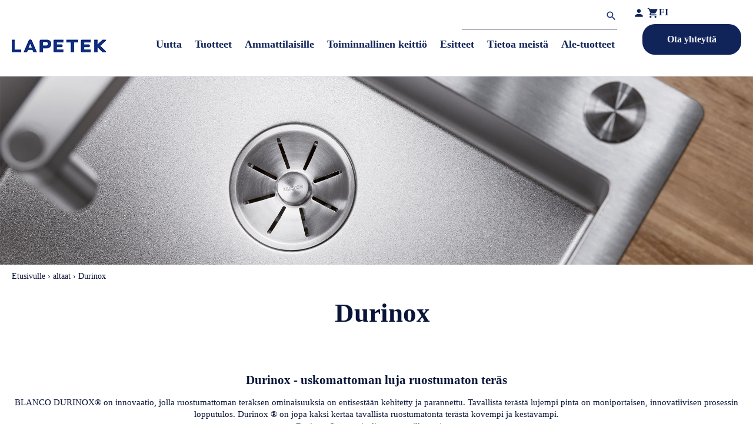

--- FILE ---
content_type: text/html; charset=utf-8
request_url: https://www.lapetek.fi/fi/durinox-35.html
body_size: 23020
content:
<!doctype html>
<html lang="fi-FI">

  <head>
    
      
  <meta charset="utf-8">


  <meta http-equiv="x-ua-compatible" content="ie=edge">



  <title>Durinox – kova ja kestävä ruostumaton teräsmateriaali</title>
  
    
  
  <meta name="description" content="Durinox on erittäin kova ja naarmuuntumaton ruostumaton teräsmateriaali – ihanteellinen valinta moderniin ja vaativaan keittiöön.">
  <meta name="keywords" content="Durinox,rst,ruostumaton teräs,kova,luja,allaspinta,allasmateriaali">
      <meta name="robots" content="noindex">
      
          <link rel="alternate" href="https://www.lapetek.fi/en/durinox-35.html" hreflang="en-GB">
          <link rel="alternate" href="https://www.lapetek.fi/fi/durinox-35.html" hreflang="fi-fi">
          <link rel="alternate" href="https://www.lapetek.fi/sv/durinox-35.html" hreflang="sv-se">
          <link rel="alternate" href="https://www.lapetek.fi/et/durinox-35.html" hreflang="et-ee">
      
  
  
    <script type="application/ld+json">
  {
    "@context": "https://schema.org",
    "@type": "Organization",
    "name" : "Lapetek",
    "url" : "https://www.lapetek.fi/fi/"
         ,"logo": {
        "@type": "ImageObject",
        "url":"https://www.lapetek.fi/img/logo-1672829314.jpg"
      }
      }
</script>

<script type="application/ld+json">
  {
    "@context": "https://schema.org",
    "@type": "WebPage",
    "isPartOf": {
      "@type": "WebSite",
      "url":  "https://www.lapetek.fi/fi/",
      "name": "Lapetek"
    },
    "name": "Durinox – kova ja kestävä ruostumaton teräsmateriaali",
    "url":  "https://www.lapetek.fi/fi/durinox-35.html"
  }
</script>


  <script type="application/ld+json">
    {
      "@context": "https://schema.org",
      "@type": "BreadcrumbList",
      "itemListElement": [
                  {
            "@type": "ListItem",
            "position": 1,
            "name": "Etusivulle",
            "item": "https://www.lapetek.fi/fi/"
          },                  {
            "@type": "ListItem",
            "position": 2,
            "name": "altaat",
            "item": "https://www.lapetek.fi/fi/content/category/4-altaat"
          },                  {
            "@type": "ListItem",
            "position": 3,
            "name": "Durinox",
            "item": "https://www.lapetek.fi/fi/durinox-35.html"
          }              ]
    }
  </script>
  
  
  
  
  
    
  

  
    <meta property="og:title" content="Durinox – kova ja kestävä ruostumaton teräsmateriaali" />
    <meta property="og:description" content="Durinox on erittäin kova ja naarmuuntumaton ruostumaton teräsmateriaali – ihanteellinen valinta moderniin ja vaativaan keittiöön." />
    <meta property="og:url" content="https://www.lapetek.fi/fi/durinox-35.html" />
    <meta property="og:site_name" content="Lapetek" />
    <meta property="og:type" content="website" />    

  <meta name="p:domain_verify" content="531cdba16a9726c1245c6888e40c149c"/>




  <meta name="viewport" content="width=device-width, initial-scale=1">



  <link rel="icon" type="image/vnd.microsoft.icon" href="https://www.lapetek.fi/img/favicon.ico?1672829413">
  <link rel="shortcut icon" type="image/x-icon" href="https://www.lapetek.fi/img/favicon.ico?1672829413">



    <link rel="stylesheet" href="https://cdnjs.cloudflare.com/ajax/libs/material-design-iconic-font/2.2.0/css/material-design-iconic-font.min.css" type="text/css" media="all">
  <link rel="stylesheet" href="https://cdnjs.cloudflare.com/ajax/libs/font-awesome/5.9.0/css/all.min.css" type="text/css" media="all">
  <link rel="stylesheet" href="https://www.lapetek.fi/themes/lapetek-2023/assets/cache/theme-42c7d5151.css" type="text/css" media="all">




  

  <script type="text/javascript">
        var StaticSliders = [];
        var adtm_activeLink = {"id":35,"type":"cms"};
        var adtm_isToggleMode = false;
        var adtm_menuHamburgerSelector = "#menu-icon, .menu-icon";
        var adtm_stickyOnMobile = false;
        var options_url = "https:\/\/www.lapetek.fi\/fi\/apps\/options\/api";
        var prestashop = {"cart":{"products":[],"totals":{"total":{"type":"total","label":"Yhteens\u00e4","amount":0,"value":"0,00\u00a0\u20ac"},"total_including_tax":{"type":"total","label":"Yhteens\u00e4 (sis. alv)","amount":0,"value":"0,00\u00a0\u20ac"},"total_excluding_tax":{"type":"total","label":"Yhteens\u00e4 (alv 0%)","amount":0,"value":"0,00\u00a0\u20ac"}},"subtotals":{"products":{"type":"products","label":"Summa","amount":0,"value":"0,00\u00a0\u20ac"},"discounts":null,"shipping":{"type":"shipping","label":"Toimitus","amount":0,"value":""},"tax":null},"products_count":0,"summary_string":"0 tuote(tta)","vouchers":{"allowed":1,"added":[]},"discounts":[],"minimalPurchase":0,"minimalPurchaseRequired":""},"currency":{"id":1,"name":"Euro","iso_code":"EUR","iso_code_num":"978","sign":"\u20ac"},"customer":{"lastname":null,"firstname":null,"email":null,"birthday":null,"newsletter":null,"newsletter_date_add":null,"optin":null,"website":null,"company":null,"siret":null,"ape":null,"is_logged":false,"gender":{"type":null,"name":null},"addresses":[]},"language":{"name":"Suomi (Finnish)","iso_code":"fi","locale":"fi-FI","language_code":"fi-fi","is_rtl":"0","date_format_lite":"d.m.Y","date_format_full":"d.m.Y H:i:s","id":2},"page":{"title":"","canonical":null,"meta":{"title":"Durinox \u2013 kova ja kest\u00e4v\u00e4 ruostumaton ter\u00e4smateriaali","description":"Durinox on eritt\u00e4in kova ja naarmuuntumaton ruostumaton ter\u00e4smateriaali \u2013 ihanteellinen valinta moderniin ja vaativaan keitti\u00f6\u00f6n.","keywords":"Durinox,rst,ruostumaton ter\u00e4s,kova,luja,allaspinta,allasmateriaali","robots":"noindex"},"page_name":"cms","body_classes":{"lang-fi":true,"lang-rtl":false,"country-FI":true,"currency-EUR":true,"layout-full-width":true,"page-cms":true,"tax-display-enabled":true,"page-customer-account":false,"cms-id-35":true},"admin_notifications":[],"password-policy":{"feedbacks":{"0":"Eritt\u00e4in heikko","1":"Heikko","2":"Keskim\u00e4\u00e4rin","3":"Vahva","4":"Eritt\u00e4in vahva","Straight rows of keys are easy to guess":"N\u00e4pp\u00e4imist\u00f6n vierekk\u00e4iset merkkijonot on helppo arvata","Short keyboard patterns are easy to guess":"Lyhyet n\u00e4pp\u00e4inkuviot on helppo arvata","Use a longer keyboard pattern with more turns":"K\u00e4yt\u00e4 pidemp\u00e4\u00e4 ja monimutkaisempaa salasanaa","Repeats like \"aaa\" are easy to guess":"Samat per\u00e4kk\u00e4iset merkit kuten 'aaa' ovat helppoja arvata","Repeats like \"abcabcabc\" are only slightly harder to guess than \"abc\"":"Toistot, kuten \"abcabcabc\" ovat vain hieman vaikeampi arvata kuin \"abc\"","Sequences like abc or 6543 are easy to guess":"Merkkijonot kuten \"abc\" tai \"6543\" ovat helposti arvattavissa","Recent years are easy to guess":"Viime vuodet on helppo arvata","Dates are often easy to guess":"P\u00e4iv\u00e4m\u00e4\u00e4r\u00e4t ovat usein helppoja arvata","This is a top-10 common password":"T\u00e4m\u00e4 on top-10 yleisin salasana","This is a top-100 common password":"T\u00e4m\u00e4 on top-100 yleisin salasana","This is a very common password":"T\u00e4m\u00e4 on hyvin yleinen salasana","This is similar to a commonly used password":"T\u00e4m\u00e4 on samankaltainen kuin yleisesti k\u00e4ytetty salasana","A word by itself is easy to guess":"Sana itsess\u00e4\u00e4n on helppo arvata","Names and surnames by themselves are easy to guess":"Nimet ja sukunimet itsess\u00e4\u00e4n on helppo arvata","Common names and surnames are easy to guess":"Yleiset nimet ja sukunimet ovat helppo arvata","Use a few words, avoid common phrases":"K\u00e4yt\u00e4 muutamia sanoja, v\u00e4lt\u00e4 yleisi\u00e4 lauseita","No need for symbols, digits, or uppercase letters":"Ei tarvitse symboleja, numeroita, tai isoja kirjaimia","Avoid repeated words and characters":"V\u00e4lt\u00e4 toistuvia sanoja ja merkkej\u00e4","Avoid sequences":"V\u00e4lt\u00e4 toistuvuutta","Avoid recent years":"V\u00e4lt\u00e4 viimeisi\u00e4 vuosia","Avoid years that are associated with you":"V\u00e4lt\u00e4 vuosia jotka liittyv\u00e4t sinuun","Avoid dates and years that are associated with you":"V\u00e4lt\u00e4 p\u00e4iv\u00e4m\u00e4\u00e4ri\u00e4 ja vuosia jotka liittyv\u00e4t sinuun","Capitalization doesn't help very much":"Ison kirjaimen asettaminen ei auta paljoa","All-uppercase is almost as easy to guess as all-lowercase":"Kaikki isolla kirjaimella on l\u00e4hes yht\u00e4 helppo arvata kuin kaikki pienill\u00e4 kirjaimilla","Reversed words aren't much harder to guess":"Takaperin kirjoitetut sanat eiv\u00e4t ole vaikeita arvata","Predictable substitutions like '@' instead of 'a' don't help very much":"Ennalta arvattavissa olevat vastineet kuten '@' sijaan 'a' eiv\u00e4t auta kovinkaan paljon","Add another word or two. Uncommon words are better.":"Lis\u00e4\u00e4 sana tai kaksi. Harvinaiset sanat ovat parempia."}}},"shop":{"name":"Lapetek","logo":"https:\/\/www.lapetek.fi\/img\/logo-1672829314.jpg","stores_icon":"https:\/\/www.lapetek.fi\/img\/logo_stores.png","favicon":"https:\/\/www.lapetek.fi\/img\/favicon.ico"},"core_js_public_path":"\/themes\/","urls":{"base_url":"https:\/\/www.lapetek.fi\/","current_url":"https:\/\/www.lapetek.fi\/fi\/durinox-35.html","shop_domain_url":"https:\/\/www.lapetek.fi","img_ps_url":"https:\/\/www.lapetek.fi\/img\/","img_cat_url":"https:\/\/www.lapetek.fi\/img\/c\/","img_lang_url":"https:\/\/www.lapetek.fi\/img\/l\/","img_prod_url":"https:\/\/www.lapetek.fi\/img\/p\/","img_manu_url":"https:\/\/www.lapetek.fi\/img\/m\/","img_sup_url":"https:\/\/www.lapetek.fi\/img\/su\/","img_ship_url":"https:\/\/www.lapetek.fi\/img\/s\/","img_store_url":"https:\/\/www.lapetek.fi\/img\/st\/","img_col_url":"https:\/\/www.lapetek.fi\/img\/co\/","img_url":"https:\/\/www.lapetek.fi\/themes\/lapetek-2023\/assets\/img\/","css_url":"https:\/\/www.lapetek.fi\/themes\/lapetek-2023\/assets\/css\/","js_url":"https:\/\/www.lapetek.fi\/themes\/lapetek-2023\/assets\/js\/","pic_url":"https:\/\/www.lapetek.fi\/upload\/","theme_assets":"https:\/\/www.lapetek.fi\/themes\/lapetek-2023\/assets\/","pages":{"address":"https:\/\/www.lapetek.fi\/fi\/address","addresses":"https:\/\/www.lapetek.fi\/fi\/addresses","authentication":"https:\/\/www.lapetek.fi\/fi\/login","manufacturer":"https:\/\/www.lapetek.fi\/fi\/manufacturers","cart":"https:\/\/www.lapetek.fi\/fi\/cart","category":"https:\/\/www.lapetek.fi\/fi\/index.php?controller=category","cms":"https:\/\/www.lapetek.fi\/fi\/index.php?controller=cms","contact":"https:\/\/www.lapetek.fi\/fi\/contact-us","discount":"https:\/\/www.lapetek.fi\/fi\/discount","guest_tracking":"https:\/\/www.lapetek.fi\/fi\/guest-tracking","history":"https:\/\/www.lapetek.fi\/fi\/order-history","identity":"https:\/\/www.lapetek.fi\/fi\/identity","index":"https:\/\/www.lapetek.fi\/fi\/","my_account":"https:\/\/www.lapetek.fi\/fi\/my-account","order_confirmation":"https:\/\/www.lapetek.fi\/fi\/order-confirmation","order_detail":"https:\/\/www.lapetek.fi\/fi\/index.php?controller=order-detail","order_follow":"https:\/\/www.lapetek.fi\/fi\/order-follow","order":"https:\/\/www.lapetek.fi\/fi\/order","order_return":"https:\/\/www.lapetek.fi\/fi\/index.php?controller=order-return","order_slip":"https:\/\/www.lapetek.fi\/fi\/credit-slip","pagenotfound":"https:\/\/www.lapetek.fi\/fi\/page-not-found","password":"https:\/\/www.lapetek.fi\/fi\/password-recovery","pdf_invoice":"https:\/\/www.lapetek.fi\/fi\/index.php?controller=pdf-invoice","pdf_order_return":"https:\/\/www.lapetek.fi\/fi\/index.php?controller=pdf-order-return","pdf_order_slip":"https:\/\/www.lapetek.fi\/fi\/index.php?controller=pdf-order-slip","prices_drop":"https:\/\/www.lapetek.fi\/fi\/prices-drop","product":"https:\/\/www.lapetek.fi\/fi\/index.php?controller=product","registration":"https:\/\/www.lapetek.fi\/fi\/index.php?controller=registration","search":"https:\/\/www.lapetek.fi\/fi\/search","sitemap":"https:\/\/www.lapetek.fi\/fi\/sitemap","stores":"https:\/\/www.lapetek.fi\/fi\/stores","supplier":"https:\/\/www.lapetek.fi\/fi\/supplier","brands":"https:\/\/www.lapetek.fi\/fi\/manufacturers","register":"https:\/\/www.lapetek.fi\/fi\/index.php?controller=registration","order_login":"https:\/\/www.lapetek.fi\/fi\/order?login=1"},"alternative_langs":{"en-GB":"https:\/\/www.lapetek.fi\/en\/durinox-35.html","fi-fi":"https:\/\/www.lapetek.fi\/fi\/durinox-35.html","sv-se":"https:\/\/www.lapetek.fi\/sv\/durinox-35.html","et-ee":"https:\/\/www.lapetek.fi\/et\/durinox-35.html"},"actions":{"logout":"https:\/\/www.lapetek.fi\/fi\/?mylogout="},"no_picture_image":{"bySize":{"cart_default":{"url":"https:\/\/www.lapetek.fi\/img\/p\/fi-default-cart_default.jpg","width":80,"height":80},"small_default":{"url":"https:\/\/www.lapetek.fi\/img\/p\/fi-default-small_default.jpg","width":125,"height":125},"home_default":{"url":"https:\/\/www.lapetek.fi\/img\/p\/fi-default-home_default.jpg","width":250,"height":250},"medium_default":{"url":"https:\/\/www.lapetek.fi\/img\/p\/fi-default-medium_default.jpg","width":452,"height":452},"large_default":{"url":"https:\/\/www.lapetek.fi\/img\/p\/fi-default-large_default.jpg","width":800,"height":800}},"small":{"url":"https:\/\/www.lapetek.fi\/img\/p\/fi-default-cart_default.jpg","width":80,"height":80},"medium":{"url":"https:\/\/www.lapetek.fi\/img\/p\/fi-default-home_default.jpg","width":250,"height":250},"large":{"url":"https:\/\/www.lapetek.fi\/img\/p\/fi-default-large_default.jpg","width":800,"height":800},"legend":""}},"configuration":{"display_taxes_label":true,"display_prices_tax_incl":true,"is_catalog":false,"show_prices":true,"opt_in":{"partner":false},"quantity_discount":{"type":"discount","label":"M\u00e4\u00e4r\u00e4alennus"},"voucher_enabled":1,"return_enabled":0},"field_required":[],"breadcrumb":{"links":[{"title":"Etusivulle","url":"https:\/\/www.lapetek.fi\/fi\/"},{"title":"altaat","url":"https:\/\/www.lapetek.fi\/fi\/content\/category\/4-altaat"},{"title":"Durinox","url":"https:\/\/www.lapetek.fi\/fi\/durinox-35.html"}],"count":3},"link":{"protocol_link":"https:\/\/","protocol_content":"https:\/\/"},"time":1769602946,"static_token":"d66084eb7db81fda516fe92a54e11fe2","token":"f0cadc33fe1cf45ed388cca2bbd0d868","debug":false};
        var psr_icon_color = "#F19D76";
        var sb_id_shop = 1;
        var static_blocks = [{"id_static_block":4,"id_static_block_template":0,"hook":"home","editor":2,"status":1,"custom_css":0,"title_active":0,"position":0,"css":"","date_from":"0000-00-00 00:00:00","date_to":"0000-00-00 00:00:00","date_add":"2023-03-03 12:25:33","date_upd":"2025-09-12 16:59:41","id_lang":2,"block_title":"Design-from-Finland","content":"<div class=\"f f-vertical\">\n<table><tbody><tr><td><img src=\"https:\/\/www.lapetek.fi\/img\/cms\/Etusivu\/Luka_dff.jpg\" width=\"800\" height=\"533\" alt=\"Design from Finland\" \/><\/td>\n<td>\n<h2><span class=\"bold\">Design from Finland - asiakkaiden toiveet muotoilun perustana<\/span><\/h2>\n<p><span class=\"bold\">Luka-allas yhdist\u00e4\u00e4 suomalaisen muotoilun vahvuudet <\/span>- k\u00e4yt\u00e4nn\u00f6llisyyden ja kest\u00e4vyyden, jotka takaavat pitk\u00e4ik\u00e4isen tyylin ja toimivuuden. <span class=\"bold\">Altaalle my\u00f6nnetty Design from Finland -merkki <\/span>vahvistaa sen suomalaisen muotoiluosaamisen, vastuullisuuden ja k\u00e4ytt\u00e4j\u00e4l\u00e4ht\u00f6isen suunnittelun.<\/p>\n<p><\/p>\n<div class=\"f\"><a href=\"https:\/\/www.lapetek.fi\/fi\/design-from-finland-78.html\" class=\"button-primary\">Lue lis\u00e4\u00e4<\/a><\/div>\n<\/td>\n<\/tr><\/tbody><\/table><\/div>","id_group":1,"conditions":[]},{"id_static_block":5,"id_static_block_template":0,"hook":"home","editor":2,"status":1,"custom_css":0,"title_active":0,"position":1,"css":"","date_from":"0000-00-00 00:00:00","date_to":"0000-00-00 00:00:00","date_add":"2023-03-03 12:47:59","date_upd":"2025-09-12 17:00:36","id_lang":2,"block_title":"Altaiden-ja-hanojen-puhdistus","content":"<table><tbody><tr><td>\n<div class=\"f f-vertical\">\n<h2><span class=\"bold\">N\u00e4in pid\u00e4t altaat ja hanat puhtaina ja hygieenisin\u00e4 p\u00e4iv\u00e4st\u00e4 toiseen<\/span><\/h2>\n<p>Keitti\u00f6altaat ja hanat kest\u00e4v\u00e4t vuosia kauniina ja n\u00e4ytt\u00e4vin\u00e4, kun <span class=\"bold\"><strong> niit\u00e4 puhdistetaan s\u00e4\u00e4nn\u00f6llisesti ja k\u00e4ytet\u00e4\u00e4n oikein<\/strong>.<\/span> Altaan s\u00e4\u00e4nn\u00f6llinen <span class=\"bold\"><strong>puhdistus on t\u00e4rke\u00e4 osa keitti\u00f6n hygieniaa<\/strong>, <\/span> sill\u00e4 keitti\u00f6altaan \u00e4\u00e4rell\u00e4 k\u00e4sitell\u00e4\u00e4n ja esivalmistetaan ruokia.<\/p>\n<div class=\"f\"><a href=\"https:\/\/www.lapetek.fi\/fi\/altaiden-puhdistaminen-71.html\" class=\"button-primary\"> Lue lis\u00e4\u00e4 <\/a><\/div>\n<\/div>\n<\/td>\n<td><img src=\"https:\/\/www.lapetek.fi\/img\/cms\/Etusivu\/etusivu_1_800x533.jpg\" alt=\"keitti\u00f6altaan puhdistus\" width=\"800\" height=\"533\" \/><\/td>\n<\/tr><\/tbody><\/table>","id_group":1,"conditions":[]},{"id_static_block":3,"id_static_block_template":0,"hook":"displayHomeAfterProducts","editor":2,"status":1,"custom_css":0,"title_active":0,"position":2,"css":"","date_from":"0000-00-00 00:00:00","date_to":"0000-00-00 00:00:00","date_add":"2023-03-03 12:24:08","date_upd":"2025-03-04 13:00:31","id_lang":2,"block_title":"Blanco select II","content":"<div class=\"f f-vertical\">\n<table><tbody><tr><td>\n<h2>Blanco Select II <span class=\"bold\">Toimivaa ja helppoa j\u00e4tteiden lajittelua<\/span><\/h2>\n<p><span class=\"bold\"> Blanco Select II<\/span> on tyylik\u00e4s ja muunneltava <span class=\"bold\">j\u00e4tej\u00e4rjestelm\u00e4,<\/span> jonka <span class=\"bold\">monipuoliset<\/span> ja <span class=\"bold\">hygieeniset<\/span> sankovaihtoehdot tarjoavat vaihtoehdon kaikkien j\u00e4tteiden <span class=\"bold\">helppoon lajitteluun.<\/span><\/p>\n<div class=\"f\"><a href=\"https:\/\/www.lapetek.fi\/fi\/jatevaunun-valinta-64.html\" class=\"button-primary\">Lue lis\u00e4\u00e4<\/a><\/div>\n<\/td>\n<td><img src=\"https:\/\/www.lapetek.fi\/img\/cms\/Etusivu\/Blanco_Select_800x533.jpg\" alt=\"blanco j\u00e4tevaunu\" width=\"800\" height=\"533\" \/><\/td>\n<\/tr><\/tbody><\/table><\/div>","id_group":1,"conditions":[]},{"id_static_block":1,"id_static_block_template":0,"hook":"displayFooterLinksAfter","editor":2,"status":1,"custom_css":1,"title_active":0,"position":3,"css":"#home_content h4#mytitle {\r\n  width: auto;\r\n  margin-left: 0 !important;\r\n  background: inherit;\r\n  color: #FFFFFF;\r\n  font-size: 12px;\r\n  font-weight: bold;\r\n  padding: 14px 5px 17px 20px;\r\n  text-shadow: 0 1px 0 #000000;\r\n  text-transform: no-transform;\r\n}","date_from":"0000-00-00 00:00:00","date_to":"0000-00-00 00:00:00","date_add":"2023-03-03 12:17:32","date_upd":"2025-04-24 10:54:12","id_lang":2,"block_title":"Ota yhteytt\u00e4 - CARE-palvelu","content":"<p class=\"h3\" style=\"text-align:center;\">Ota yhteytt\u00e4 - CARE-palvelu<\/p>\n<p style=\"text-align:center;\">Tavoitat meid\u00e4t parhaiten <strong>Care-palvelun<\/strong> yhteydenottolomakkeella. Vastaamme yhteydenottoosi <strong>mahdollisimman pian<\/strong>, viimeist\u00e4\u00e4n <strong>muutaman arkip\u00e4iv\u00e4n sis\u00e4ll\u00e4<\/strong>.<\/p>\n<p style=\"text-align:center;\"><\/p>\n<p style=\"text-align:center;\"><a href=\"https:\/\/lapetekgroup.fi\/care\" class=\"btn btn-default\">Ota yhteytt\u00e4<\/a><\/p>","id_group":1,"conditions":[]},{"id_static_block":2,"id_static_block_template":0,"hook":"displayCopyrightAfter","editor":2,"status":1,"custom_css":0,"title_active":0,"position":4,"css":"","date_from":"0000-00-00 00:00:00","date_to":"0000-00-00 00:00:00","date_add":"2023-03-03 12:19:39","date_upd":"2025-06-30 14:29:28","id_lang":2,"block_title":"Tietosuojalinkit","content":"<p class=\"footer-copyright-links\"><a href=\"\/fi\/rekisteriseloste-16.html\">Tietosuoja ja -turva<\/a> <a href=\"\/fi\/kayttoehdot-13.html\">K\u00e4ytt\u00f6ehdot<\/a> <a href=\"\/fi\/kayttoehdot-13.html\">Ev\u00e4steiden k\u00e4ytt\u00f6<\/a><\/p>","id_group":1,"conditions":[]},{"id_static_block":6,"id_static_block_template":0,"hook":"displayCartSummaryAfter","editor":2,"status":1,"custom_css":0,"title_active":0,"position":5,"css":"","date_from":"0000-00-00 00:00:00","date_to":"0000-00-00 00:00:00","date_add":"2023-04-17 14:39:30","date_upd":"2025-04-24 10:50:43","id_lang":2,"block_title":"Maksutavat","content":"<p>\u00a0\u00a0 <strong>Maksutavat<\/strong><\/p>\n<p><img src=\"https:\/\/www.lapetek.fi\/img\/cms\/Sivuston%20rakenteen%20kuvat\/maksutavat.png\" alt=\"Maksutavat\" width=\"968\" height=\"240\" \/><\/p>","id_group":1,"conditions":[]},{"id_static_block":7,"id_static_block_template":0,"hook":"displayQuickOrderBefore","editor":2,"status":1,"custom_css":0,"title_active":0,"position":6,"css":"","date_from":"0000-00-00 00:00:00","date_to":"0000-00-00 00:00:00","date_add":"2023-04-17 15:44:17","date_upd":"2025-04-24 10:32:10","id_lang":2,"block_title":"Pikatilaus - ohjeet","content":"<p><strong>Sy\u00f6t\u00e4 alla olevaan taulukkoon<\/strong><\/p>\n<ul><li>Asiakasmerkki (tulostuu rahtikirjaan ja tuotteen p\u00e4\u00e4lle liimattavaan pakettitarraan)<\/li>\n<li>Myyj\u00e4liikkeen koodi (tarkoitettu tehdastilauksia varten)<\/li>\n<li>Tuotekoodi (pakollinen tieto)<\/li>\n<li>Kappalem\u00e4\u00e4r\u00e4 (pakollinen tieto)<\/li>\n<\/ul><p>Tuotekoodin ja kappalem\u00e4\u00e4r\u00e4n sy\u00f6tt\u00e4misen j\u00e4lkeen nimi kentt\u00e4\u00e4n ilmestyy tuotteen nimi. Jos koodi on v\u00e4\u00e4r\u00e4 tulee nimen kohdalle tieto \"tuotekoodi on v\u00e4\u00e4r\u00e4 tai ei ole tilattavissa\"<\/p>\n<p>Voit vapaasti tehd\u00e4 muutoksia niin kauan kunnes olet painanut \"Tallenna ostoskori ja siirry osoitetietoihin\/ yhteenvetoon.\". Vasta t\u00e4m\u00e4 toimenpide tallentaa tekem\u00e4si merkinn\u00e4t.<\/p>\n<p>Tallentamisen j\u00e4lkeen avautuu uusi ikkuna, johon tallennat tarvittavat yhteystiedot yms. ja n\u00e4et yhteenvedon tilauksestasi. T\u00e4ss\u00e4 kohtaa voit viel\u00e4 muuttaa tilauksen tuotetietoja ja asiakasmerkkej\u00e4.<\/p>\n<p><\/p>","id_group":1,"conditions":[]},{"id_static_block":8,"id_static_block_template":0,"hook":"displayQuickOrderAfter","editor":2,"status":1,"custom_css":0,"title_active":0,"position":7,"css":"","date_from":"0000-00-00 00:00:00","date_to":"0000-00-00 00:00:00","date_add":"2023-04-17 15:57:02","date_upd":"2025-04-24 10:30:28","id_lang":2,"block_title":"Pikatilaus - apua","content":"<h1>Tarvitsetko apua<br \/>pikatilauksen kanssa?<\/h1>\n<p>Mik\u00e4li sinulla on ongelmia pikatilauksen kanssa tai tarvitset apua tuotevalinnoissa voit olla yhteydess\u00e4 asiakaspalveluumme.<\/p>\n<p><a href=\"https:\/\/lapetekgroup.fi\/care\" class=\"readmore\">Ota yhteytt\u00e4 &gt;<\/a><\/p>\n<p><\/p>","id_group":1,"conditions":[]},{"id_static_block":9,"id_static_block_template":0,"hook":"displayMyLapetekAfter","editor":2,"status":1,"custom_css":0,"title_active":0,"position":8,"css":"","date_from":"0000-00-00 00:00:00","date_to":"0000-00-00 00:00:00","date_add":"2023-04-18 08:41:02","date_upd":"2025-04-24 10:57:32","id_lang":2,"block_title":"MyLapetek -apua","content":"<h1>Tarvitsetko apua<br \/>MyLapetek-esitteen<br \/>teossa?<\/h1>\n<p>Mik\u00e4li sinulle her\u00e4si kysymyksi\u00e4 tuotteista tai tarvitset apua niiden valinnassa voit olla yhteydess\u00e4 asiakaspalveluumme. Asiakaspalvelumme auttaa sinua valitsemaan oikeat tuotteet ja vastaa mielell\u00e4\u00e4n kaikkiin tuotteisiin liittyviin kysymyksiisi.<\/p>\n<p><a href=\"https:\/\/lapetekgroup.fi\/care\" class=\"readmore\">Ota yhteytt\u00e4 &gt;<\/a><\/p>\n<p><br \/><br \/><\/p>\n<p><\/p>","id_group":1,"conditions":[]},{"id_static_block":10,"id_static_block_template":0,"hook":"displayMyLapetekBefore","editor":2,"status":1,"custom_css":0,"title_active":0,"position":9,"css":"","date_from":"0000-00-00 00:00:00","date_to":"0000-00-00 00:00:00","date_add":"2023-04-18 08:41:53","date_upd":"2025-04-24 11:12:25","id_lang":2,"block_title":"MyLapetek -ohjeet","content":"<p><strong>Mik\u00e4 on MyLapetek?<\/strong> MyLapetek-esitteen avulla voit luoda oman kompaktin esitteesi juuri niill\u00e4 tuotteilla, jotka sinua tai asiakastasi kiinnostavat. Esite on k\u00e4tev\u00e4 tapa koota yhteen esimerkiksi asiakkaan tuotteet ja l\u00e4hett\u00e4\u00e4 se s\u00e4hk\u00f6postitse.<\/p>\n<p>Esitteit\u00e4 on mahdollisuus luoda kohderyhmien mukaan niin monta kuin on tarvetta. Valmiit esitteet s\u00e4ilyv\u00e4t tilill\u00e4si ja niit\u00e4 on helppo k\u00e4ytt\u00e4\u00e4 tai muokata my\u00f6hemmin.<\/p>\n<p>MyLapetek-esitteeseen voidaan valita tuotteita kaikista tuoteryhmist\u00e4. Tuotetietojen lis\u00e4ksi esitteeseen latautuu tuotekuva ja milj\u00f6\u00f6kuva sek\u00e4 haluttaessa mittakuvat.<\/p>","id_group":1,"conditions":[]}];
      </script>



  
<script type="text/javascript">
    var lgcookieslaw_consent_mode = 1;
    var lgcookieslaw_banner_url_ajax_controller = "https://www.lapetek.fi/fi/module/lgcookieslaw/ajax";     var lgcookieslaw_cookie_values = null;     var lgcookieslaw_saved_preferences = 0;
    var lgcookieslaw_ajax_calls_token = "db7cbebf00854e234b577255cd4a07be";
    var lgcookieslaw_reload = 0;
    var lgcookieslaw_block_navigation = 1;
    var lgcookieslaw_banner_position = 2;
    var lgcookieslaw_show_fixed_button = 1;
    var lgcookieslaw_save_user_consent = 1;
    var lgcookieslaw_reject_cookies_when_closing_banner = 0;
</script>

<script type="text/javascript">
    
        var psv = 8;
        var blog_secure_key = '5eb113cab20556feff4690e2850fd09e';
        var blog_front_controller_url = 'https://www.lapetek.fi/fi/blog';
    
</script>



    <script type="text/javascript">
        //<![CDATA[
        var baseDir = 'https://www.lapetek.fi/';
        //]]>
    </script>

<script>
    pul_baseurl="https://www.lapetek.fi/";
    pul_static_token="d66084eb7db81fda516fe92a54e11fe2";
    pul_isLogged=false;
</script>
<script type="text/javascript" src="https://ajax.googleapis.com/ajax/libs/jquery/3.6.1/jquery.min.js"></script><script type="text/javascript">
$(document).ready(function() {
	$('.static_block_content').each(function() {
		var ids = $(this).attr('id').split('_');
		var id_static_block = ids[1];
		if (typeof static_blocks !== 'undefined' && static_blocks.length) {
			for (var i = 0; i < static_blocks.length; i++) {
				if (id_static_block == parseInt(static_blocks[i].id_static_block)) {
					if (parseInt(static_blocks[i].id_static_block_template) && static_blocks[i].template) {
						$(this).html(static_blocks[i].template);
					} else {
						$(this).html(static_blocks[i].content);
					}
				}
			}
		}
	});
});
</script>




    
      </head>

  <body id="cms" class="lang-fi country-fi currency-eur layout-full-width page-cms tax-display-enabled cms-id-35">

    
    
      
    

      
    <main>
      
              

      <header id="header">
        
          
  <div class="header-banner">
    
  </div>



  <nav class="header-nav">
    <div class="lapetek-container">
      <div class="row">
        <div class="hidden-sm-down">
          <div class="col-md-5 col-xs-12">
            
          </div>
        </div>
        <div class="hidden-md-up text-sm-center mobile">
          <div class="float-xs-right" id="menu-icon">
            <i class="material-icons d-inline">&#xE5D2;</i>
          </div>
          <div class="float-xs-right" id="_mobile_cart"></div>
          <div class="float-xs-right" id="_mobile_user_info">
          </div>

          <div class="top-logo float-xs-left">
            <a href="https://www.lapetek.fi/fi/">
              <img
                class="logo img-fluid"
                src="https://www.lapetek.fi/themes/lapetek-2023/assets/img/lapetek-index-whitebg.png"
                alt="Lapetek" />
            </a>
          </div>
          <div class="clearfix"></div>
        </div>
      </div>
    </div>
  </nav>



  <div class="header-top">
    <div class="lapetek-container">

      <div id="header-container" class="hidden-sm-down">

      <div class="hidden-sm-down" id="_desktop_logo">
                                <div id="logo-wrapper">
            
  <a href="https://www.lapetek.fi/fi/">
    <img
      class="logo img-fluid"
      src="https://www.lapetek.fi/img/logo-1672829314.jpg"
      alt="Lapetek"
      width="160"
      height="24">
  </a>

              </div>
                        </div>
  <div class="header-fullwidthnav">

        <div id="header-top-center-menu">
          <div id="search_widget" class="search-widgets" data-search-controller-url="//www.lapetek.fi/fi/search">
  <form method="get" action="//www.lapetek.fi/fi/search">
    <input type="hidden" name="controller" value="search">
    <a href="#" onclick="this.closest('form').submit();return false;"><i class="material-icons search" aria-hidden="true">search</i></a>
    <input type="text" name="s" value="" placeholder="Hae luettelosta" aria-label="Haku">
    <i class="material-icons clear" aria-hidden="true">clear</i>
  </form>
</div>
<script>
        loggin_required="MyLapetek on helppo tapa kerätä suosikkituotteesi omaan esitteeseen. Voit tallentaa esitteen muistiin ja palata siihen myöhemmin.  MyLimenten käyttäminen edellyttää että olet kirjautuneena verkkokauppaan. Kirjautumisen voit tehdä helposti ja nopeasti sivun yläreunasta \&quot;Palveluportaalin\&quot; kautta..";
    added_to_mylapetek="Tuote on lisätty MyLapetek-esitteellesi.";
    mylapetek_email_sent="MyLapetek-esite lähetetty sähköpostilla.";
    mymylapetek_url="https://www.lapetek.fi/fi/module/blockmylapetek/mymylapetek";
            isLoggedMylapetek=false;
    </script>
<div id="pscarthover_shoppingcart"  style="display:none !important;">


<div class="cartdrop_overview js-cartdrop" data-refresh-url="//www.lapetek.fi/fi/module/pscartdropdown/FrontAjaxCartDropdown?ajax=1&action=refresh">
    </div>




<div id="total_block" class="cartdrop_detailed_totals card-block">
    <div style="text-align: center; margin-bottom: 10px;" class="cartdrop-summary-line cartdrop-total">
        <span style="color: #7a7a7a" class="label">Yhteensä (sis. alv): <span style="font-weight: bold;" class="label">0,00 €</span></span>
    </div>
        </div>


<div id="actions_block" class="cartdrop_detailed_actions">
        <div class="viewmycart text-sm-center">
        <a href="//www.lapetek.fi/fi/cart?action=show"
                class="btnviewcart btn btn-outline-primary btn-block"
        style="background: transparent; border-color:#19337A; color:#19337A;"
        >
        <i class="material-icons shopping-cart-dropdown">shopping_cart</i>
        <span>Muokkaa ostoskoria</span>
        <span class="cartdrop-products-count">(<span class="cart-nbproduct-text">0</span>)</span>
        </a>
    </div>
                    <div class="checkoutnow cartdrop-summary-line">
                        <div class="text-sm-center">
                <button style="opacity: 0.30 !important" type="button" class="btncheckout btn btn-primary btn-block disabled" disabled>Kassalle</button>
            </div>
                    </div>      
            </div>


</div>

<script type="text/javascript">
    let frontController = "https://www.lapetek.fi/fi/module/pscartdropdown/FrontAjaxCartDropdown";
    let isMobileCartDropdown = "";
    let BgColor = "#19337A";
    let CheckBoxActivate = "1";
    let CheckBoxBlackPrice = "0";
    let CheckBoxMobile = "0";
    let CheckBoxViewCart = "1";
    let CheckBoxCheckoutNow = "1";
</script>


        </div>

    <!-- MODULE PM_AdvancedTopMenu || Presta-Module.com -->
<div id="_desktop_top_menu" class="adtm_menu_container container">
	<div id="adtm_menu" data-open-method="1" class="" data-active-id="138" data-active-type="category">
		<div id="adtm_menu_inner" class="clearfix advtm_open_on_hover">
			<ul id="menu">
																		
																																																																																					<li class="li-niveau1 advtm_menu_8 sub advtm_hide_mobile menuHaveNoMobileSubMenu">
						<a href="#" title="Uutta"  class="adtm_unclickable a-niveau1"  data-type="category" data-id="68"><span class="advtm_menu_span advtm_menu_span_8">Uutta</span></a>											<div class="adtm_sub">
													<table class="columnWrapTable">
							<tr>
																							
																<td class="adtm_column_wrap_td advtm_column_wrap_td_22 advtm_hide_mobile">
									<div class="adtm_column_wrap advtm_column_wrap_22">
																			<div class="adtm_column_wrap_sizer">&nbsp;</div>
																																																												<div class="adtm_column adtm_column_61 advtm_hide_mobile">
																																		<span class="column_wrap_title">
												<a href="https://www.lapetek.fi/fi/78-allas_uutuudet" title="Altaat"  class=""  data-type="category" data-id="78">Altaat</a>											</span>
																																															<ul class="adtm_elements adtm_elements_61">
																																																																			<li class=" advtm_hide_mobile">
													<a href="https://www.lapetek.fi/fi/78-allas_uutuudet" title="Uutuudet 2026"  class=""  data-type="category" data-id="78">Uutuudet 2026</a>												</li>
																																						</ul>
																																	</div>
																																																</div>
								</td>
																															
																<td class="adtm_column_wrap_td advtm_column_wrap_td_24 advtm_hide_mobile">
									<div class="adtm_column_wrap advtm_column_wrap_24">
																			<div class="adtm_column_wrap_sizer">&nbsp;</div>
																																																												<div class="adtm_column adtm_column_63 advtm_hide_mobile">
																																		<span class="column_wrap_title">
												<a href="https://www.lapetek.fi/fi/80-hana_uutuudet" title="Hanat"  class=""  data-type="category" data-id="80">Hanat</a>											</span>
																																															<ul class="adtm_elements adtm_elements_63">
																																																																			<li class=" advtm_hide_mobile">
													<a href="https://www.lapetek.fi/fi/80-hana_uutuudet" title="Uutuudet 2026"  class=""  data-type="category" data-id="80">Uutuudet 2026</a>												</li>
																																						</ul>
																																	</div>
																																																</div>
								</td>
																															
																<td class="adtm_column_wrap_td advtm_column_wrap_td_23 advtm_hide_mobile">
									<div class="adtm_column_wrap advtm_column_wrap_23">
																			<div class="adtm_column_wrap_sizer">&nbsp;</div>
																																																												<div class="adtm_column adtm_column_62 advtm_hide_mobile">
																																		<span class="column_wrap_title">
												<a href="https://www.lapetek.fi/fi/79-roskis_uutuudet" title="J&auml;tevaunut"  class=""  data-type="category" data-id="79">J&auml;tevaunut</a>											</span>
																																															<ul class="adtm_elements adtm_elements_62">
																																																																			<li class=" advtm_hide_mobile">
													<a href="https://www.lapetek.fi/fi/79-roskis_uutuudet" title="Uutuudet 2026"  class=""  data-type="category" data-id="79">Uutuudet 2026</a>												</li>
																																						</ul>
																																	</div>
																																																</div>
								</td>
																															
																<td class="adtm_column_wrap_td advtm_column_wrap_td_25 advtm_hide_mobile">
									<div class="adtm_column_wrap advtm_column_wrap_25">
																			<div class="adtm_column_wrap_sizer">&nbsp;</div>
																																																												<div class="adtm_column adtm_column_64 advtm_hide_mobile">
																																		<span class="column_wrap_title">
												<a href="https://www.lapetek.fi/fi/81-tuuletin_uutuudet" title="Liesituulettimet"  class=""  data-type="category" data-id="81">Liesituulettimet</a>											</span>
																																															<ul class="adtm_elements adtm_elements_64">
																																																																			<li class=" advtm_hide_mobile">
													<a href="https://www.lapetek.fi/fi/81-tuuletin_uutuudet" title="Uutuudet 2026"  class=""  data-type="category" data-id="81">Uutuudet 2026</a>												</li>
																																						</ul>
																																	</div>
																																																</div>
								</td>
																						</tr>
						</table>
												</div>
										</li>
																			
																																	<li class="li-niveau1 advtm_menu_32 advtm_search advtm_hide_desktop menuHaveNoMobileSubMenu">
						<form method="get" action="https://www.lapetek.fi/fi/search" class="searchboxATM">
	<label for="search_query_atm_menu_32"></label>
	<input type="hidden" name="controller" value="search" />
	<input type="hidden" name="orderby" value="position" />
	<input type="hidden" name="orderway" value="desc" />
	<input type="text" class="form-control search_query_atm" id="search_query_atm_menu_32" name="search_query" value=""  />
	<button type="submit" name="submit_search" class="adtm_search_submit_button">
		<i class="material-icons search"></i>
	</button>
</form>
										</li>
																			
																																																								<li class="li-niveau1 advtm_menu_31 sub advtm_hide_desktop">
						<a href="https://www.lapetek.fi/fi/68-uutuudet" title="Uutuudet"  class=" a-niveau1"  data-type="category" data-id="68"><span class="advtm_menu_span advtm_menu_span_31">Uutuudet</span></a>											<div class="adtm_sub">
													<table class="columnWrapTable">
							<tr>
																							
																<td class="adtm_column_wrap_td advtm_column_wrap_td_53 advtm_hide_desktop">
									<div class="adtm_column_wrap advtm_column_wrap_53">
																			<div class="adtm_column_wrap_sizer">&nbsp;</div>
																																																												<div class="adtm_column adtm_column_124 advtm_hide_desktop">
																																		<span class="column_wrap_title">
												<a href="#" title=""  class="adtm_unclickable" ></a>											</span>
																																																									</div>
																																																</div>
								</td>
																						</tr>
						</table>
												</div>
										</li>
																			
																																																								<li class="li-niveau1 advtm_menu_7 sub">
						<a href="#" title="Tuotteet"  class="adtm_unclickable a-niveau1"  data-type="category" data-id="74"><span class="advtm_menu_span advtm_menu_span_7">Tuotteet</span></a>											<div class="adtm_sub">
													<table class="columnWrapTable">
							<tr>
																							
																<td class="adtm_column_wrap_td advtm_column_wrap_td_6">
									<div class="adtm_column_wrap advtm_column_wrap_6">
																			<div class="adtm_column_wrap_sizer">&nbsp;</div>
																																																												<div class="adtm_column adtm_column_82">
																																		<span class="column_wrap_title">
												<a href="https://www.lapetek.fi/fi/60-altaat" title="Keitti&ouml;altaat"  class=""  data-type="category" data-id="60">Keitti&ouml;altaat</a>											</span>
																																															<ul class="adtm_elements adtm_elements_82">
																																																																			<li class="">
													<a href="https://www.lapetek.fi/fi/103-unit_allas_hana_setit" title="UNIT: Allas + hana-setit"  class=""  data-type="category" data-id="103">UNIT: Allas + hana-setit</a>												</li>
																																																																																	<li class="">
													<a href="https://www.lapetek.fi/fi/147-tune_altaat" title="Tune-altaat"  class=""  data-type="category" data-id="147">Tune-altaat</a>												</li>
																																																																																	<li class="">
													<a href="https://www.lapetek.fi/fi/20-terasaltaat" title="RST-altaat"  class=""  data-type="category" data-id="20">RST-altaat</a>												</li>
																																																																																	<li class="">
													<a href="https://www.lapetek.fi/fi/59-varilliset_terasaltaat" title="RST-altaat v&auml;rilliset"  class=""  data-type="category" data-id="59">RST-altaat v&auml;rilliset</a>												</li>
																																																																																	<li class="">
													<a href="https://www.lapetek.fi/fi/56-silgranit_altaat" title="SILGRANIT-altaat"  class=""  data-type="category" data-id="56">SILGRANIT-altaat</a>												</li>
																																																																																	<li class="">
													<a href="https://www.lapetek.fi/fi/57-keraamiset_altaat" title="Kivikeramiikka-altaat"  class=""  data-type="category" data-id="57">Kivikeramiikka-altaat</a>												</li>
																																						</ul>
																																	</div>
																																																																																	<div class="adtm_column adtm_column_73">
																																		<span class="column_wrap_title">
												<a href="https://www.lapetek.fi/fi/21-allastarvikkeet" title="Altaiden lis&auml;tarvikkeet"  class=""  data-type="category" data-id="21">Altaiden lis&auml;tarvikkeet</a>											</span>
																																															<ul class="adtm_elements adtm_elements_73">
																																																																			<li class=" advtm_hide_mobile">
													<a href="https://www.lapetek.fi/fi/160-puhdistus_ja_hoitoaineet" title="Puhdistus- ja hoitoaineet"  class=""  data-type="category" data-id="160">Puhdistus- ja hoitoaineet</a>												</li>
																																																																																	<li class=" advtm_hide_mobile">
													<a href="https://www.lapetek.fi/fi/128-leikkuulaudat" title="Leikkuulaudat"  class=""  data-type="category" data-id="128">Leikkuulaudat</a>												</li>
																																																																																	<li class=" advtm_hide_mobile">
													<a href="https://www.lapetek.fi/fi/129-vihanneskulhot_ja_korit" title="Vihanneskulhot- ja korit"  class=""  data-type="category" data-id="129">Vihanneskulhot- ja korit</a>												</li>
																																																																																	<li class=" advtm_hide_mobile">
													<a href="https://www.lapetek.fi/fi/133-rullamatot_ja_monitoimikiskot" title="Rullamatot ja monitoimikiskot"  class=""  data-type="category" data-id="133">Rullamatot ja monitoimikiskot</a>												</li>
																																																																																	<li class=" advtm_hide_mobile">
													<a href="https://www.lapetek.fi/fi/132-roskasihdit" title="InFino-vaihtosetit ja roskasihdit"  class=""  data-type="category" data-id="132">InFino-vaihtosetit ja roskasihdit</a>												</li>
																																																																																	<li class=" advtm_hide_mobile">
													<a href="https://www.lapetek.fi/fi/131-kaukosaatosetit" title="Kaukos&auml;&auml;t&ouml;setit"  class=""  data-type="category" data-id="131">Kaukos&auml;&auml;t&ouml;setit</a>												</li>
																																																																																	<li class=" advtm_hide_mobile">
													<a href="https://www.lapetek.fi/fi/32-pesuainepumput" title="Pesuaineannostelijat"  class=""  data-type="category" data-id="32">Pesuaineannostelijat</a>												</li>
																																						</ul>
																																	</div>
																																																																																	<div class="adtm_column adtm_column_83">
																																		<span class="column_wrap_title">
												<a href="https://www.lapetek.fi/fi/108-keittiohanat" title="Keitti&ouml;hanat"  class=""  data-type="category" data-id="108">Keitti&ouml;hanat</a>											</span>
																																															<ul class="adtm_elements adtm_elements_83">
																																																																			<li class=" advtm_hide_mobile">
													<a href="https://www.lapetek.fi/fi/28-kromi_ja_rst__hanat" title="Kromi- ja RST-hanat"  class=""  data-type="category" data-id="28">Kromi- ja RST-hanat</a>												</li>
																																																																																	<li class=" advtm_hide_mobile">
													<a href="https://www.lapetek.fi/fi/93-varilliset_hanat" title="V&auml;rilliset hanat"  class=""  data-type="category" data-id="93">V&auml;rilliset hanat</a>												</li>
																																																																																	<li class=" advtm_hide_mobile">
													<a href="https://www.lapetek.fi/fi/127-apk_liitannalla" title="Hanat APK-liit&auml;nn&auml;ll&auml;"  class=""  data-type="category" data-id="127">Hanat APK-liit&auml;nn&auml;ll&auml;</a>												</li>
																																																																																	<li class="">
													<a href="https://www.lapetek.fi/fi/162-blanco_hanat" title="Blanco-hanat"  class=""  data-type="category" data-id="162">Blanco-hanat</a>												</li>
																																						</ul>
																																	</div>
																																																																																	<div class="adtm_column adtm_column_74">
																																		<span class="column_wrap_title">
												<a href="https://www.lapetek.fi/fi/33-hanojen_lisatarvikkeet" title="Hanojen lis&auml;tarvikkeet"  class=""  data-type="category" data-id="33">Hanojen lis&auml;tarvikkeet</a>											</span>
																																															<ul class="adtm_elements adtm_elements_74">
																																																																			<li class=" advtm_hide_mobile">
													<a href="https://www.lapetek.fi/fi/99-veden_virtausrajoittimet" title="Vedenvirtauksen rajoittimet"  class=""  data-type="category" data-id="99">Vedenvirtauksen rajoittimet</a>												</li>
																																						</ul>
																																	</div>
																																																																																	<div class="adtm_column adtm_column_80">
																																		<span class="column_wrap_title">
												<a href="#" title="Varaosat"  class="adtm_unclickable" >Varaosat</a>											</span>
																																															<ul class="adtm_elements adtm_elements_80">
																																																																			<li class="">
													<a href="https://www.lapetek.fi/fi/51-allastarvikkeet_ja_varaosat" title="Altaiden varaosat"  class=""  data-type="category" data-id="51">Altaiden varaosat</a>												</li>
																																																																																	<li class="">
													<a href="https://www.lapetek.fi/fi/106-hanojen_varaosat" title="Hanojen varaosat"  class=""  data-type="category" data-id="106">Hanojen varaosat</a>												</li>
																																																																																	<li class="">
													<a href="https://www.lapetek.fi/fi/163-blanco_hanavaraosat" title="Blanco hanavaraosat"  class=""  data-type="category" data-id="163">Blanco hanavaraosat</a>												</li>
																																						</ul>
																																	</div>
																																																</div>
								</td>
																															
																<td class="adtm_column_wrap_td advtm_column_wrap_td_7">
									<div class="adtm_column_wrap advtm_column_wrap_7">
																			<div class="adtm_column_wrap_sizer">&nbsp;</div>
																																																												<div class="adtm_column adtm_column_121">
																																		<span class="column_wrap_title">
												<a href="https://www.lapetek.fi/fi/137-kylpyhuonealtaat" title="Kylpyhuonealtaat"  class=""  data-type="category" data-id="137">Kylpyhuonealtaat</a>											</span>
																																															<ul class="adtm_elements adtm_elements_121">
																																																																			<li class="">
													<a href="https://www.lapetek.fi/fi/155-valumarmori" title="Valumarmori"  class=""  data-type="category" data-id="155">Valumarmori</a>												</li>
																																																																																	<li class="">
													<a href="https://www.lapetek.fi/fi/138-posliini" title="Posliini altaat"  class=""  data-type="category" data-id="138">Posliini altaat</a>												</li>
																																																																																	<li class="">
													<a href="https://www.lapetek.fi/fi/140-solid_surface" title="Solid surface"  class=""  data-type="category" data-id="140">Solid surface</a>												</li>
																																																																																	<li class="">
													<a href="https://www.lapetek.fi/fi/141-sementti" title="Sementti altaat"  class=""  data-type="category" data-id="141">Sementti altaat</a>												</li>
																																																																																	<li class="">
													<a href="https://www.lapetek.fi/fi/146-kivi" title="Kivi altaat"  class=""  data-type="category" data-id="146">Kivi altaat</a>												</li>
																																																																																	<li class="">
													<a href="https://www.lapetek.fi/fi/143-puu" title="Puiset altaat"  class=""  data-type="category" data-id="143">Puiset altaat</a>												</li>
																																																																																	<li class="">
													<a href="https://www.lapetek.fi/fi/139-metalli" title="Metalli altaat"  class=""  data-type="category" data-id="139">Metalli altaat</a>												</li>
																																																																																	<li class="">
													<a href="https://www.lapetek.fi/fi/144-valurauta" title="Valurauta altaat"  class=""  data-type="category" data-id="144">Valurauta altaat</a>												</li>
																																																																																	<li class="">
													<a href="https://www.lapetek.fi/fi/145-atelier" title="Atelier altaat"  class=""  data-type="category" data-id="145">Atelier altaat</a>												</li>
																																						</ul>
																																	</div>
																																																																																	<div class="adtm_column adtm_column_123">
																																		<span class="column_wrap_title">
												<a href="#" title="Kylpyhuonetarvikkeet"  class="adtm_unclickable"  data-type="category" data-id="158">Kylpyhuonetarvikkeet</a>											</span>
																																															<ul class="adtm_elements adtm_elements_123">
																																																																			<li class=" advtm_hide_mobile">
													<a href="https://www.lapetek.fi/fi/159-pohjaventtiilit_ja_vesilukot" title="Pohjaventtiilit ja vesilukot"  class=""  data-type="category" data-id="159">Pohjaventtiilit ja vesilukot</a>												</li>
																																						</ul>
																																	</div>
																																																																																	<div class="adtm_column adtm_column_94">
																																		<span class="column_wrap_title">
												<a href="https://www.lapetek.fi/fi/114-kylpyhuonehanat" title="Kylpyhuonehanat"  class=""  data-type="category" data-id="114">Kylpyhuonehanat</a>											</span>
																																															<ul class="adtm_elements adtm_elements_94">
																																																																			<li class=" advtm_hide_mobile">
													<a href="https://www.lapetek.fi/fi/115-allashanat" title="Kylpyhuonehanat"  class=""  data-type="category" data-id="115">Kylpyhuonehanat</a>												</li>
																																																																																	<li class=" advtm_hide_mobile">
													<a href="https://www.lapetek.fi/fi/116-allashanat_bidella" title="Kylpyhuonehanat bidell&auml;"  class=""  data-type="category" data-id="116">Kylpyhuonehanat bidell&auml;</a>												</li>
																																						</ul>
																																	</div>
																																																																																	<div class="adtm_column adtm_column_109 advtm_hide_mobile">
																																		<span class="column_wrap_title">
												<a href="https://www.lapetek.fi/fi/123-kasidesiautomaatit" title="K&auml;sidesiautomaatit"  class=""  data-type="category" data-id="123">K&auml;sidesiautomaatit</a>											</span>
																																															<ul class="adtm_elements adtm_elements_109">
																																																																			<li class=" advtm_hide_mobile">
													<a href="https://www.lapetek.fi/fi/123-kasidesiautomaatit" title="Jalalliset mallit"  class=""  data-type="category" data-id="123">Jalalliset mallit</a>												</li>
																																						</ul>
																																	</div>
																																																																																	<div class="adtm_column adtm_column_110">
																																		<span class="column_wrap_title">
												<a href="#" title="Varaosat"  class="adtm_unclickable" >Varaosat</a>											</span>
																																															<ul class="adtm_elements adtm_elements_110">
																																																																			<li class=" advtm_hide_mobile">
													<a href="https://www.lapetek.fi/fi/106-hanojen_varaosat" title="Hanojen varaosat"  class=""  data-type="category" data-id="106">Hanojen varaosat</a>												</li>
																																						</ul>
																																	</div>
																																																</div>
								</td>
																															
																<td class="adtm_column_wrap_td advtm_column_wrap_td_8">
									<div class="adtm_column_wrap advtm_column_wrap_8">
																			<div class="adtm_column_wrap_sizer">&nbsp;</div>
																																																												<div class="adtm_column adtm_column_84">
																																		<span class="column_wrap_title">
												<a href="https://www.lapetek.fi/fi/61-roskikset" title="J&auml;tej&auml;rjestelm&auml;t"  class=""  data-type="category" data-id="61">J&auml;tej&auml;rjestelm&auml;t</a>											</span>
																																															<ul class="adtm_elements adtm_elements_84">
																																																																			<li class="">
													<a href="https://www.lapetek.fi/fi/70-laatikostoon_sijoitettavat" title="Laatikostoon sijoitettavat"  class=""  data-type="category" data-id="70">Laatikostoon sijoitettavat</a>												</li>
																																																																																	<li class="">
													<a href="https://www.lapetek.fi/fi/23-vaunumalliset" title="T&auml;ydelliset j&auml;tevaunut"  class=""  data-type="category" data-id="23">T&auml;ydelliset j&auml;tevaunut</a>												</li>
																																																																																	<li class="">
													<a href="https://www.lapetek.fi/fi/24-pohjaan_kiinnitettavat" title="Pohjaan kiinnitett&auml;v&auml;t"  class=""  data-type="category" data-id="24">Pohjaan kiinnitett&auml;v&auml;t</a>												</li>
																																																																																	<li class="">
													<a href="https://www.lapetek.fi/fi/25-oveen_kiinnitettavat" title="Oveen kiinnitett&auml;v&auml;t"  class=""  data-type="category" data-id="25">Oveen kiinnitett&auml;v&auml;t</a>												</li>
																																						</ul>
																																	</div>
																																																																																	<div class="adtm_column adtm_column_75">
																																		<span class="column_wrap_title">
												<a href="https://www.lapetek.fi/fi/26-tarvikkeet" title="Lis&auml;tarvikkeet"  class=""  data-type="category" data-id="26">Lis&auml;tarvikkeet</a>											</span>
																																															<ul class="adtm_elements adtm_elements_75">
																																																																			<li class=" advtm_hide_mobile">
													<a href="https://www.lapetek.fi/fi/26-tarvikkeet" title="Vaihtosankosetit"  class=""  data-type="category" data-id="26">Vaihtosankosetit</a>												</li>
																																																																																	<li class=" advtm_hide_mobile">
													<a href="https://www.lapetek.fi/fi/52-roskistarvikkeet_ja_varaosat" title="Sankojen tarvikkeet"  class=""  data-type="category" data-id="52">Sankojen tarvikkeet</a>												</li>
																																						</ul>
																																	</div>
																																																																																	<div class="adtm_column adtm_column_111">
																																		<span class="column_wrap_title">
												<a href="#" title="Varaosat"  class="adtm_unclickable" >Varaosat</a>											</span>
																																															<ul class="adtm_elements adtm_elements_111">
																																																																			<li class=" advtm_hide_mobile">
													<a href="https://www.lapetek.fi/fi/105-roskisten_varaosat" title="J&auml;tej&auml;rjestelmien varaosat"  class=""  data-type="category" data-id="105">J&auml;tej&auml;rjestelmien varaosat</a>												</li>
																																						</ul>
																																	</div>
																																																</div>
								</td>
																															
																<td class="adtm_column_wrap_td advtm_column_wrap_td_9">
									<div class="adtm_column_wrap advtm_column_wrap_9">
																			<div class="adtm_column_wrap_sizer">&nbsp;</div>
																																																												<div class="adtm_column adtm_column_85">
																																		<span class="column_wrap_title">
												<a href="https://www.lapetek.fi/fi/63-tuulettimet" title="Liesituulettimet ja -kuvut"  class=""  data-type="category" data-id="63">Liesituulettimet ja -kuvut</a>											</span>
																																															<ul class="adtm_elements adtm_elements_85">
																																																																			<li class="">
													<a href="https://www.lapetek.fi/fi/41-huippuimurimallit" title="Huippuimurimallit"  class=""  data-type="category" data-id="41">Huippuimurimallit</a>												</li>
																																																																																	<li class="">
													<a href="https://www.lapetek.fi/fi/40-plasmasuodatinmallit" title="Plasmasuodatin mallit"  class=""  data-type="category" data-id="40">Plasmasuodatin mallit</a>												</li>
																																																																																	<li class="">
													<a href="https://www.lapetek.fi/fi/38-kalustemallit" title="Kaapistoon integroitavat"  class=""  data-type="category" data-id="38">Kaapistoon integroitavat</a>												</li>
																																																																																	<li class="">
													<a href="https://www.lapetek.fi/fi/37-seinamallit" title="Sein&auml;mallit"  class=""  data-type="category" data-id="37">Sein&auml;mallit</a>												</li>
																																																																																	<li class="">
													<a href="https://www.lapetek.fi/fi/36-saarekemallit" title="Saarekemallit"  class=""  data-type="category" data-id="36">Saarekemallit</a>												</li>
																																						</ul>
																																	</div>
																																																																																	<div class="adtm_column adtm_column_115">
																																		<span class="column_wrap_title">
												<a href="https://www.lapetek.fi/fi/76-cdesign" title="Design-liesituulettimet"  class=""  data-type="category" data-id="76">Design-liesituulettimet</a>											</span>
																																															<ul class="adtm_elements adtm_elements_115">
																																																																			<li class=" advtm_hide_mobile">
													<a href="https://www.lapetek.fi/fi/76-cdesign" title="Sein&auml;- ja saarekemallit"  class=""  data-type="category" data-id="76">Sein&auml;- ja saarekemallit</a>												</li>
																																						</ul>
																																	</div>
																																																																																	<div class="adtm_column adtm_column_57">
																																		<span class="column_wrap_title">
												<a href="https://www.lapetek.fi/fi/42-tarvikkeet" title="Liesituuletin lis&auml;tarvikkeet"  class=""  data-type="category" data-id="42">Liesituuletin lis&auml;tarvikkeet</a>											</span>
																																															<ul class="adtm_elements adtm_elements_57">
																																																																			<li class=" advtm_hide_mobile">
													<a href="https://www.lapetek.fi/fi/151-hiilisuodattimet" title="Hiilisuodattimet"  class=""  data-type="category" data-id="151">Hiilisuodattimet</a>												</li>
																																																																																	<li class=" advtm_hide_mobile">
													<a href="https://www.lapetek.fi/fi/152-jatkohormit" title="Jatkohormit"  class=""  data-type="category" data-id="152">Jatkohormit</a>												</li>
																																																																																	<li class=" advtm_hide_mobile">
													<a href="https://www.lapetek.fi/fi/153-kondenssivedenkerain" title="Kondenssivedenker&auml;in"  class=""  data-type="category" data-id="153">Kondenssivedenker&auml;in</a>												</li>
																																																																																	<li class=" advtm_hide_mobile">
													<a href="https://www.lapetek.fi/fi/154-takaiskuventtiilit" title="Takaiskuventtiilit"  class=""  data-type="category" data-id="154">Takaiskuventtiilit</a>												</li>
																																						</ul>
																																	</div>
																																																																																	<div class="adtm_column adtm_column_47">
																																		<span class="column_wrap_title">
												<a href="#" title="Varaosat"  class="adtm_unclickable" >Varaosat</a>											</span>
																																															<ul class="adtm_elements adtm_elements_47">
																																																																			<li class=" advtm_hide_mobile">
													<a href="https://www.lapetek.fi/fi/54-liesituuletin_varaosat" title="Liesituulettimien varaosat"  class=""  data-type="category" data-id="54">Liesituulettimien varaosat</a>												</li>
																																						</ul>
																																	</div>
																																																</div>
								</td>
																						</tr>
						</table>
												</div>
										</li>
																			
																																																																																					<li class="li-niveau1 advtm_menu_12 sub advtm_hide_mobile menuHaveNoMobileSubMenu">
						<a href="#" title="Ammattilaisille"  class="adtm_unclickable a-niveau1"  data-type="category" data-id="74"><span class="advtm_menu_span advtm_menu_span_12">Ammattilaisille</span></a>											<div class="adtm_sub">
													<table class="columnWrapTable">
							<tr>
																							
																<td class="adtm_column_wrap_td advtm_column_wrap_td_1 advtm_hide_mobile">
									<div class="adtm_column_wrap advtm_column_wrap_1">
																			<div class="adtm_column_wrap_sizer">&nbsp;</div>
																																																												<div class="adtm_column adtm_column_91 advtm_hide_mobile">
																																		<span class="column_wrap_title">
												<a href="#" title="Projektimyynti"  class="adtm_unclickable"  data-type="cms" data-id="62">Projektimyynti</a>											</span>
																																															<ul class="adtm_elements adtm_elements_91">
																																																																			<li class=" advtm_hide_mobile">
													<a href="https://www.lapetek.fi/fi/projektimyynti-yhteystiedot-73.html" title="Projektimyynnin yhteystiedot"  class=""  data-type="cms" data-id="73">Projektimyynnin yhteystiedot</a>												</li>
																																						</ul>
																																	</div>
																																																</div>
								</td>
																															
																<td class="adtm_column_wrap_td advtm_column_wrap_td_31 advtm_hide_mobile">
									<div class="adtm_column_wrap advtm_column_wrap_31">
																			<div class="adtm_column_wrap_sizer">&nbsp;</div>
																																																												<div class="adtm_column adtm_column_56 advtm_hide_mobile">
																																		<span class="column_wrap_title">
												<a href="#" title="Projekti tuotteet"  class="adtm_unclickable"  data-type="category" data-id="74">Projekti tuotteet</a>											</span>
																																															<ul class="adtm_elements adtm_elements_56">
																																																																			<li class=" advtm_hide_mobile">
													<a href="https://www.lapetek.fi/fi/75-projektimyynti_altaat" title="Altaat"  class=""  data-type="category" data-id="75">Altaat</a>												</li>
																																																																																	<li class=" advtm_hide_mobile">
													<a href="https://www.lapetek.fi/fi/148-projektimyynti_hanat" title="Hanat"  class=""  data-type="category" data-id="148">Hanat</a>												</li>
																																																																																	<li class=" advtm_hide_mobile">
													<a href="https://www.lapetek.fi/fi/149-projektimyynti_jatteiden_lajittelu" title="J&auml;tteiden lajittelu"  class=""  data-type="category" data-id="149">J&auml;tteiden lajittelu</a>												</li>
																																																																																	<li class=" advtm_hide_mobile">
													<a href="https://www.lapetek.fi/fi/150-projektimyynti_liesituulettimet" title="Liesituulettimet"  class=""  data-type="category" data-id="150">Liesituulettimet</a>												</li>
																																						</ul>
																																	</div>
																																																</div>
								</td>
																															
																<td class="adtm_column_wrap_td advtm_column_wrap_td_47 advtm_hide_mobile">
									<div class="adtm_column_wrap advtm_column_wrap_47">
																			<div class="adtm_column_wrap_sizer">&nbsp;</div>
																																																												<div class="adtm_column adtm_column_114 advtm_hide_mobile">
																																		<span class="column_wrap_title">
												<a href="#" title="BIM objektit"  class="adtm_unclickable" >BIM objektit</a>											</span>
																																															<ul class="adtm_elements adtm_elements_114">
																																																																			<li class=" advtm_hide_mobile">
													<a href="https://www.lapetek.fi/fi/gdl-62.html" title="BIM objektit"  class=""  data-type="cms" data-id="62">BIM objektit</a>												</li>
																																						</ul>
																																	</div>
																																																</div>
								</td>
																															
																<td class="adtm_column_wrap_td advtm_column_wrap_td_48 advtm_hide_mobile">
									<div class="adtm_column_wrap advtm_column_wrap_48">
																			<div class="adtm_column_wrap_sizer">&nbsp;</div>
																																																												<div class="adtm_column adtm_column_116 advtm_hide_mobile">
																																		<span class="column_wrap_title">
												<a href="#" title="Yritystietoa"  class="adtm_unclickable" >Yritystietoa</a>											</span>
																																															<ul class="adtm_elements adtm_elements_116">
																																																																			<li class=" advtm_hide_mobile">
													<a href="https://www.lapetek.fi/fi/yritys-15.html" title="Yritys"  class=""  data-type="cms" data-id="15">Yritys</a>												</li>
																																																																																	<li class=" advtm_hide_mobile">
													<a href="https://www.lapetek.fi/fi/vastuullisuus-3.html" title="Vastuullisuus"  class=""  data-type="cms" data-id="3">Vastuullisuus</a>												</li>
																																																																																	<li class=" advtm_hide_mobile">
													<a href="https://www.lapetek.fi/fi/40-vuoden-kokemuksella-68.html" title="Historia"  class=""  data-type="cms" data-id="68">Historia</a>												</li>
																																						</ul>
																																	</div>
																																																</div>
								</td>
																						</tr>
						</table>
												</div>
										</li>
																			
																																																								<li class="li-niveau1 advtm_menu_9 sub">
						<a href="#" title="Toiminnallinen keitti&ouml;"  class="adtm_unclickable a-niveau1" ><span class="advtm_menu_span advtm_menu_span_9">Toiminnallinen keitti&ouml;</span></a>											<div class="adtm_sub">
													<table class="columnWrapTable">
							<tr>
																							
																<td class="adtm_column_wrap_td advtm_column_wrap_td_12">
									<div class="adtm_column_wrap advtm_column_wrap_12">
																			<div class="adtm_column_wrap_sizer">&nbsp;</div>
																																																												<div class="adtm_column adtm_column_125 advtm_hide_desktop">
																																		<span class="column_wrap_title">
												<a href="https://www.lapetek.fi/fi/esitteet-10.html" title="Esitteet"  class="" >Esitteet</a>											</span>
																																																									</div>
																																																																																	<div class="adtm_column adtm_column_32">
																																		<span class="column_wrap_title">
												<a href="#" title="Altaat"  class="adtm_unclickable" >Altaat</a>											</span>
																																															<ul class="adtm_elements adtm_elements_32">
																																																																			<li class="">
													<a href="https://www.lapetek.fi/fi/altaan-asennustavat-20.html" title="Asennustavat"  class=""  data-type="cms" data-id="20">Asennustavat</a>												</li>
																																																																																	<li class="">
													<a href="https://www.lapetek.fi/fi/altaiden-puhdistaminen-71.html" title="Altaiden puhdistaminen"  class=""  data-type="cms" data-id="71">Altaiden puhdistaminen</a>												</li>
																																																																																	<li class="">
													<a href="https://www.lapetek.fi/fi/kylpyhuoneallas-materiaalit-75.html" title="Kylpyhuoneallas materiaalit"  class=""  data-type="cms" data-id="75">Kylpyhuoneallas materiaalit</a>												</li>
																																																																																	<li class="">
													<a href="https://www.lapetek.fi/fi/kylpyhuonealtaiden-asennustavat-76.html" title="Kylpyhuoneallas asennustavat"  class=""  data-type="cms" data-id="76">Kylpyhuoneallas asennustavat</a>												</li>
																																																																																	<li class="">
													<a href="https://www.lapetek.fi/fi/design-from-finland-78.html" title="Design from Finland"  class=""  data-type="cms" data-id="78">Design from Finland</a>												</li>
																																						</ul>
																																	</div>
																																																																																	<div class="adtm_column adtm_column_69">
																																		<span class="column_wrap_title">
												<a href="#" title="Materiaalitietoa"  class="adtm_unclickable" >Materiaalitietoa</a>											</span>
																																															<ul class="adtm_elements adtm_elements_69">
																																																																			<li class="">
													<a href="https://www.lapetek.fi/fi/rst-materiaali-19.html" title="Ruostumaton ter&auml;s"  class=""  data-type="cms" data-id="19">Ruostumaton ter&auml;s</a>												</li>
																																																																																	<li class="">
													<a href="https://www.lapetek.fi/fi/messinki-ja-kupari-keittioallas-65.html" title="Messinki ja kupari"  class=""  data-type="cms" data-id="65">Messinki ja kupari</a>												</li>
																																																																																	<li class="">
													<a href="https://www.lapetek.fi/fi/durinox-35.html" title="Durinox (RST)"  class=""  data-type="cms" data-id="35">Durinox (RST)</a>												</li>
																																																																																	<li class="">
													<a href="https://www.lapetek.fi/fi/silgranit-1.html" title="Silgranit komposiitti"  class=""  data-type="cms" data-id="1">Silgranit komposiitti</a>												</li>
																																																																																	<li class="">
													<a href="https://www.lapetek.fi/fi/silgranit-varit-32.html" title="Silgranit v&auml;rit"  class=""  data-type="cms" data-id="32">Silgranit v&auml;rit</a>												</li>
																																																																																	<li class="">
													<a href="https://www.lapetek.fi/fi/kivikeramiikka-7.html" title="Kivikeramiikka"  class=""  data-type="cms" data-id="7">Kivikeramiikka</a>												</li>
																																						</ul>
																																	</div>
																																																																																	<div class="adtm_column adtm_column_77">
																																		<span class="column_wrap_title">
												<a href="#" title="Allastarvikkeet"  class="adtm_unclickable" >Allastarvikkeet</a>											</span>
																																															<ul class="adtm_elements adtm_elements_77">
																																																																			<li class="">
													<a href="https://www.lapetek.fi/fi/keittioallas-lisatarvikkeet-51.html" title="Varustele keitti&ouml;si"  class=""  data-type="cms" data-id="51">Varustele keitti&ouml;si</a>												</li>
																																																																																	<li class="">
													<a href="https://www.lapetek.fi/fi/infino-25.html" title="InFino roskasihti"  class=""  data-type="cms" data-id="25">InFino roskasihti</a>												</li>
																																																																																	<li class="">
													<a href="https://www.lapetek.fi/fi/infino-kaukosaatovaihtoehdot-27.html" title="InFino kaukos&auml;&auml;d&ouml;t"  class=""  data-type="cms" data-id="27">InFino kaukos&auml;&auml;d&ouml;t</a>												</li>
																																																																																	<li class="">
													<a href="https://www.lapetek.fi/fi/prevex-52.html" title="Prevex Smartloc vesilukko"  class=""  data-type="cms" data-id="52">Prevex Smartloc vesilukko</a>												</li>
																																						</ul>
																																	</div>
																																																</div>
								</td>
																															
																<td class="adtm_column_wrap_td advtm_column_wrap_td_32">
									<div class="adtm_column_wrap advtm_column_wrap_32">
																			<div class="adtm_column_wrap_sizer">&nbsp;</div>
																																																												<div class="adtm_column adtm_column_70">
																																		<span class="column_wrap_title">
												<a href="#" title="Hanat"  class="adtm_unclickable" >Hanat</a>											</span>
																																															<ul class="adtm_elements adtm_elements_70">
																																																																			<li class="">
													<a href="https://www.lapetek.fi/fi/suomessa-tyyppihyvaksytyt-lapetek-hanat-60.html" title="Tyyppihyv&auml;ksynn&auml;t"  class=""  data-type="cms" data-id="60">Tyyppihyv&auml;ksynn&auml;t</a>												</li>
																																																																																	<li class="">
													<a href="https://www.lapetek.fi/fi/lapetek-hanat-49.html" title="Valitse sopiva hana"  class=""  data-type="cms" data-id="49">Valitse sopiva hana</a>												</li>
																																																																																	<li class="">
													<a href="https://www.lapetek.fi/fi/miten-vahentaa-veden-kulutusta-keittiossa-50.html" title="Veden s&auml;&auml;st&ouml;&auml; keitti&ouml;&ouml;n"  class=""  data-type="cms" data-id="50">Veden s&auml;&auml;st&ouml;&auml; keitti&ouml;&ouml;n</a>												</li>
																																						</ul>
																																	</div>
																																																																																	<div class="adtm_column adtm_column_79">
																																		<span class="column_wrap_title">
												<a href="#" title="K&auml;sidesiautomaatit"  class="adtm_unclickable" >K&auml;sidesiautomaatit</a>											</span>
																																															<ul class="adtm_elements adtm_elements_79">
																																																																			<li class="">
													<a href="https://www.lapetek.fi/fi/kasidesiannostelija-54.html" title="Tyylik&auml;st&auml; k&auml;sihygieniaa"  class=""  data-type="cms" data-id="54">Tyylik&auml;st&auml; k&auml;sihygieniaa</a>												</li>
																																						</ul>
																																	</div>
																																																</div>
								</td>
																															
																<td class="adtm_column_wrap_td advtm_column_wrap_td_42">
									<div class="adtm_column_wrap advtm_column_wrap_42">
																			<div class="adtm_column_wrap_sizer">&nbsp;</div>
																																																												<div class="adtm_column adtm_column_103">
																																		<span class="column_wrap_title">
												<a href="#" title="J&auml;tej&auml;rjestelm&auml;t"  class="adtm_unclickable"  data-type="cms" data-id="64">J&auml;tej&auml;rjestelm&auml;t</a>											</span>
																																															<ul class="adtm_elements adtm_elements_103">
																																																																			<li class="">
													<a href="https://www.lapetek.fi/fi/jatevaunun-valinta-64.html" title="J&auml;tevaunun valinta"  class=""  data-type="cms" data-id="64">J&auml;tevaunun valinta</a>												</li>
																																						</ul>
																																	</div>
																																																</div>
								</td>
																															
																<td class="adtm_column_wrap_td advtm_column_wrap_td_45">
									<div class="adtm_column_wrap advtm_column_wrap_45">
																			<div class="adtm_column_wrap_sizer">&nbsp;</div>
																																																												<div class="adtm_column adtm_column_106">
																																		<span class="column_wrap_title">
												<a href="https://www.lapetek.fi/fi/unit-69.html" title="Unit-kokonaisuus"  class=""  data-type="cms" data-id="69">Unit-kokonaisuus</a>											</span>
																																															<ul class="adtm_elements adtm_elements_106">
																																																																			<li class="">
													<a href="https://www.lapetek.fi/fi/unit-69.html" title="Mik&auml; on UNIT-kokonaisuus?"  class=""  data-type="cms" data-id="69">Mik&auml; on UNIT-kokonaisuus?</a>												</li>
																																																																																	<li class="">
													<a href="https://www.lapetek.fi/fi/103-unit___allas_hana_setit" title="UNIT: Allas + hana -setit"  class="" >UNIT: Allas + hana -setit</a>												</li>
																																						</ul>
																																	</div>
																																																																																	<div class="adtm_column adtm_column_122">
																																		<span class="column_wrap_title">
												<a href="https://www.lapetek.fi/blog" title="Inspiraatioita"  class="" >Inspiraatioita</a>											</span>
																																															<ul class="adtm_elements adtm_elements_122">
																																																																			<li class="">
													<a href="https://www.lapetek.fi/blog" title="Blogi artikkelit"  class="" >Blogi artikkelit</a>												</li>
																																						</ul>
																																	</div>
																																																</div>
								</td>
																															
																<td class="adtm_column_wrap_td advtm_column_wrap_td_14">
									<div class="adtm_column_wrap advtm_column_wrap_14">
																			<div class="adtm_column_wrap_sizer">&nbsp;</div>
																																																												<div class="adtm_column adtm_column_59">
																																		<span class="column_wrap_title">
												<a href="#" title="Liesikuvut"  class="adtm_unclickable" >Liesikuvut</a>											</span>
																																															<ul class="adtm_elements adtm_elements_59">
																																																																			<li class="">
													<a href="https://www.lapetek.fi/fi/ilmanvaihtojarjestelmat-6.html" title="IV - j&auml;rjestelm&auml;t"  class=""  data-type="cms" data-id="6">IV - j&auml;rjestelm&auml;t</a>												</li>
																																																																																	<li class="">
													<a href="https://www.lapetek.fi/fi/kytkintoiminnot-57.html" title="Kytkintoiminnot"  class=""  data-type="cms" data-id="57">Kytkintoiminnot</a>												</li>
																																																																																	<li class="">
													<a href="https://www.lapetek.fi/fi/plasma-liesituulettimet-74.html" title="Plasmasuodatin toiminta"  class=""  data-type="cms" data-id="74">Plasmasuodatin toiminta</a>												</li>
																																						</ul>
																																	</div>
																																																																																	<div class="adtm_column adtm_column_78">
																																		<span class="column_wrap_title">
												<a href="#" title="Asennus ja k&auml;ytt&ouml;"  class="adtm_unclickable" >Asennus ja k&auml;ytt&ouml;</a>											</span>
																																															<ul class="adtm_elements adtm_elements_78">
																																																																			<li class="">
													<a href="https://www.lapetek.fi/fi/rasvasuodattimien-huolto-24.html" title="Suodattimien puhdistusvinkit"  class=""  data-type="cms" data-id="24">Suodattimien puhdistusvinkit</a>												</li>
																																						</ul>
																																	</div>
																																																																																	<div class="adtm_column adtm_column_17">
																																		<span class="column_wrap_title">
												<a href="#" title="Huolto"  class="adtm_unclickable" >Huolto</a>											</span>
																																															<ul class="adtm_elements adtm_elements_17">
																																																																			<li class="">
													<a href="https://www.lapetek.fi/fi/takaiskuventtiili-ja-kondenssivedenkeraaja-45.html" title="Kondenssivett&auml; tuulettimessa"  class=""  data-type="cms" data-id="45">Kondenssivett&auml; tuulettimessa</a>												</li>
																																																																																	<li class="">
													<a href="https://www.lapetek.fi/fi/huolto-12.html" title="Huolto ja huoltoliikkeet"  class=""  data-type="cms" data-id="12">Huolto ja huoltoliikkeet</a>												</li>
																																						</ul>
																																	</div>
																																																</div>
								</td>
																						</tr>
						</table>
												</div>
										</li>
																			
																																	<li class="li-niveau1 advtm_menu_24 menuHaveNoMobileSubMenu">
						<a href="https://www.lapetek.fi/fi/esitteet-10.html" title="Esitteet"  class=" a-niveau1" ><span class="advtm_menu_span advtm_menu_span_24">Esitteet</span></a>										</li>
																			
																																																								<li class="li-niveau1 advtm_menu_5 sub">
						<a href="#" title="Tietoa meist&auml;"  class="adtm_unclickable a-niveau1" ><span class="advtm_menu_span advtm_menu_span_5">Tietoa meist&auml;</span></a>											<div class="adtm_sub">
													<table class="columnWrapTable">
							<tr>
																							
																<td class="adtm_column_wrap_td advtm_column_wrap_td_2">
									<div class="adtm_column_wrap advtm_column_wrap_2">
																			<div class="adtm_column_wrap_sizer">&nbsp;</div>
																																																												<div class="adtm_column adtm_column_55">
																																		<span class="column_wrap_title">
												<a href="https://www.lapetek.fi/fi/yritys-15.html" title="Lapetek"  class=""  data-type="cms" data-id="15">Lapetek</a>											</span>
																																															<ul class="adtm_elements adtm_elements_55">
																																																																			<li class="">
													<a href="https://www.lapetek.fi/fi/yritys-15.html" title="Yritystietoa"  class=""  data-type="cms" data-id="15">Yritystietoa</a>												</li>
																																																																																	<li class="">
													<a href="https://www.lapetek.fi/fi/40-vuoden-kokemuksella-68.html" title="Lapetek 40 vuotta"  class=""  data-type="cms" data-id="68">Lapetek 40 vuotta</a>												</li>
																																																																																	<li class="">
													<a href="https://www.lapetek.fi/fi/vastuullisuus-3.html" title="Vastuullisuus"  class=""  data-type="cms" data-id="3">Vastuullisuus</a>												</li>
																																																																																	<li class="">
													<a href="https://www.lapetek.fi/fi/henkilosto-11.html" title="Henkil&ouml;st&ouml; ja yhteystiedot"  class=""  data-type="cms" data-id="11">Henkil&ouml;st&ouml; ja yhteystiedot</a>												</li>
																																						</ul>
																																	</div>
																																																</div>
								</td>
																															
																<td class="adtm_column_wrap_td advtm_column_wrap_td_43">
									<div class="adtm_column_wrap advtm_column_wrap_43">
																			<div class="adtm_column_wrap_sizer">&nbsp;</div>
																																																												<div class="adtm_column adtm_column_107">
																																		<span class="column_wrap_title">
												<a href="#" title="Usein kysytty&auml;"  class="adtm_unclickable" >Usein kysytty&auml;</a>											</span>
																																															<ul class="adtm_elements adtm_elements_107">
																																																																			<li class="">
													<a href="https://www.lapetek.fi/fi/faq?category_id=1" title="Altaat"  class="" >Altaat</a>												</li>
																																																																																	<li class="">
													<a href="https://www.lapetek.fi/fi/faq?category_id=4" title="Hanat"  class="" >Hanat</a>												</li>
																																																																																	<li class="">
													<a href="https://www.lapetek.fi/fi/faq?category_id=3" title="J&auml;temekanismit"  class="" >J&auml;temekanismit</a>												</li>
																																																																																	<li class="">
													<a href="https://www.lapetek.fi/fi/faq?category_id=2" title="Liesituulettimet"  class="" >Liesituulettimet</a>												</li>
																																						</ul>
																																	</div>
																																																</div>
								</td>
																															
																<td class="adtm_column_wrap_td advtm_column_wrap_td_44">
									<div class="adtm_column_wrap advtm_column_wrap_44">
																			<div class="adtm_column_wrap_sizer">&nbsp;</div>
																																																												<div class="adtm_column adtm_column_108">
																																		<span class="column_wrap_title">
												<a href="#" title="Huolto"  class="adtm_unclickable" >Huolto</a>											</span>
																																															<ul class="adtm_elements adtm_elements_108">
																																																																			<li class="">
													<a href="https://www.lapetek.fi/fi/takaiskuventtiili-ja-kondenssivedenkeraaja-45.html" title="Kondenssivett&auml; tuulettimessa"  class="" >Kondenssivett&auml; tuulettimessa</a>												</li>
																																																																																	<li class="">
													<a href="https://www.lapetek.fi/fi/huolto-12.html" title="Huolto-ohjeita"  class="" >Huolto-ohjeita</a>												</li>
																																						</ul>
																																	</div>
																																																</div>
								</td>
																															
																<td class="adtm_column_wrap_td advtm_column_wrap_td_33 advtm_hide_mobile">
									<div class="adtm_column_wrap advtm_column_wrap_33">
																			<div class="adtm_column_wrap_sizer">&nbsp;</div>
																																																												<div class="adtm_column adtm_column_60 advtm_hide_mobile">
																																		<span class="column_wrap_title">
												<a href="https://www.lapetek.fi/fi/module/pul_quickorder/form" title="Pikatilaus"  class="" >Pikatilaus</a>											</span>
																																																									</div>
																							<p>Voit tilata tuotteita liikkumalla sivustolla ja keräämällä niitä yksitellen ostoskoriin.</p>
<p>Mikäli tiedät tuotekoodit voit myös käyttää Pikatilaus vaihtoehtoa, jossa sinun tarvitsee ainoastaan syöttää koodit ja kappalemäärät taulukkoon ja lähettää taulukko meille. Pikatilaus taulukkoon pääset yllä olevan <a href="https://www.lapetek.fi/fi/module/pul_quickorder/form">PIKATILAUS</a> linkin kautta.</p>																																																</div>
								</td>
																						</tr>
						</table>
												</div>
										</li>
																			
																																	<li class="li-niveau1 advtm_menu_15 menuHaveNoMobileSubMenu">
						<a href="https://www.lapetek.fi/fi/67-ale_tuotteet" title="Ale-tuotteet"  class=" a-niveau1"  data-type="category" data-id="67"><span class="advtm_menu_span advtm_menu_span_15">Ale-tuotteet</span></a>										</li>
												</ul>
		</div>
	</div>
</div>
<!-- /MODULE PM_AdvancedTopMenu || Presta-Module.com -->

  </div>


        <div id="header-top-menu">
          <div id="menu-lang-user-cart" class="f f-right f-gap-10">
            <div id="profilelinks">
    <button class="btn-unstyle" aria-haspopup="true" aria-expanded="false" aria-label="Asiakastilini">
      <i class="material-icons">&#xE7FD;</i>
    </button>
    <div id="profile">
      
        <div class="profilename">
          <div><i class="material-icons">&#xE7FD;</i></div>
          <div class="customerName">Kirjaudu asiakastilillesi</div>

          <p>Eikö sinulla ole vielä asiakastiliä? Rekisteröidy
          <a href="https://apps.lapetekgroup.fi/portal/register_customer?ref=a9a50ce00c1a64844eb715d1a75c2a32">jälleenmyyjänä</a>
          tai
          <a href="https://apps.lapetekgroup.fi/portal/register_profile?ref=ef77c476c1ffc2489a2e4a866ceab96e">yksityishenkilönä</a>.</p>
        <a
          href="https://www.lapetek.fi/modules/pul_restrictedaccess/auth/index.php?go=go&back=https%3A%2F%2Fwww.lapetek.fi%2Ffi%2Fdurinox-35.html"
          title="Kirjaudu asiakastilillesi"
          rel="nofollow"
          class="btn btn-primary loginButton"
        >
          <span>Kirjaudu sisään</span>
        </a>
        </div>
        </div>
</div>
<div id="_desktop_cart">
  <div class="blockcart cart-preview inactive" data-refresh-url="//www.lapetek.fi/fi/module/ps_shoppingcart/ajax">
    <div class="header">
              <i class="material-icons shopping-cart" aria-hidden="true">shopping_cart</i>
        <span class="cart-products-count">
          <span class="cart-products-counter"  style="display:none;">
            (<span class="cart-nbproduct-text">0</span>)
          </span>
        </span>
          </div>
  </div>
</div>
<div id="_desktop_language_selector">
  <div class="language-selector-wrapper">
    <span id="language-selector-label" class="hidden-md-up">Kieli:</span>
    <div class="language-selector dropdown js-dropdown">
      <button data-toggle="dropdown" class="hidden-sm-down btn-unstyle" aria-haspopup="true" aria-expanded="false" aria-label="Kielivalikko">
        <span class="expand-more text-uppercase">fi</span>
        <i class="material-icons expand-more">&#xE5C5;</i>
      </button>
      <ul class="dropdown-menu dropdown-menu-right hidden-sm-down" aria-labelledby="language-selector-label">
                  <li >
            <a href="https://www.lapetek.fi/en/durinox-35.html" class="dropdown-item" data-iso-code="en">English</a>
          </li>
                  <li  class="current" >
            <a href="https://www.lapetek.fi/fi/durinox-35.html" class="dropdown-item" data-iso-code="fi">Suomi</a>
          </li>
                  <li >
            <a href="https://www.lapetek.fi/sv/durinox-35.html" class="dropdown-item" data-iso-code="sv">Svenska</a>
          </li>
                  <li >
            <a href="https://www.lapetek.fi/et/durinox-35.html" class="dropdown-item" data-iso-code="et">Eesti keel</a>
          </li>
              </ul>
      <select class="link hidden-md-up" aria-labelledby="language-selector-label">
                  <option value="https://www.lapetek.fi/en/durinox-35.html" data-iso-code="en">
            English
          </option>
                  <option value="https://www.lapetek.fi/fi/durinox-35.html" selected="selected" data-iso-code="fi">
            Suomi
          </option>
                  <option value="https://www.lapetek.fi/sv/durinox-35.html" data-iso-code="sv">
            Svenska
          </option>
                  <option value="https://www.lapetek.fi/et/durinox-35.html" data-iso-code="et">
            Eesti keel
          </option>
              </select>
    </div>
  </div>
</div>

          </div>
          <div class="f f-right">
            <a class="button-primary-rounded" href="https://apps.lapetekgroup.fi/care/new_message" target="_blank">
              Ota yhteyttä
            </a>
          </div>
        </div>

      </div>

      <div id="mobile_top_menu_wrapper" class="row hidden-md-up" style="display:none;">
        <div class="js-top-menu mobile" id="_mobile_top_menu"></div>
        <div class="js-top-menu-bottom">
          <div id="_mobile_currency_selector"></div>
          <div id="_mobile_language_selector"></div>
          <div id="_mobile_contact_link"></div>
        </div>
      </div>

    </div>
  </div>


  <div class="header-additional">
    <div id="page_banner">
  <img src="http://www.lapetek.fi//img/cmscover/durinox_2000x500.jpg"/>
</div>

  </div>

        
      </header>

      <section id="wrapper">
        
          
<aside id="notifications">
  <div class="notifications-container lapetek-container">
    
    
    
      </div>
</aside>
        

        
        <div class="lapetek-container">
          
            <nav data-depth="3" class="breadcrumb">
  <ol>
    
              
          <li>
                          <a href="https://www.lapetek.fi/fi/"><span>Etusivulle</span></a>
                      </li>
        
              
          <li>
                          <a href="https://www.lapetek.fi/fi/content/category/4-altaat"><span>altaat</span></a>
                      </li>
        
              
          <li>
                          <span>Durinox</span>
                      </li>
        
          
  </ol>
</nav>
          

          <div class="row">
            

            
  <div id="content-wrapper" class="js-content-wrapper col-xs-12">
    
    

  <section id="main">

    
      
        <header class="page-header">
          <h1>
  Durinox
</h1>
        </header>
      
    

    
  <section id="content" class="page-content page-cms page-cms-35">

    
      <h2 style="text-align:center;">Durinox - uskomattoman luja ruostumaton teräs</h2>
<p style="text-align:center;">BLANCO DURINOX® on innovaatio, jolla ruostumattoman teräksen ominaisuuksia on entisestään kehitetty ja parannettu. Tavallista terästä lujempi pinta on moniportaisen, innovatiivisen prosessin lopputulos. Durinox ® on jopa kaksi kertaa tavallista ruostumatonta terästä kovempi ja kestävämpi.<br />Durinox ® -materiaali on patentilla suojattu.</p>
<div><br /><table><tbody><tr><td style="width:299px;height:235px;"><img src="https://www.lapetek.fi/img/cms/allas_materiaalit/01352540g_2.jpg" title="01657519g_2" alt="ruostumaton teräs materiaali" width="299" height="235" /></td>
<td>
<h3>Innovaatio - mikä on laserilla kuvioidun teräksen ja Durinoxin ero</h3>
<p></p>
<p>DURINOX® -materiaali on uudenlainen innovaatio, jossa tyylikäs, elegantti ulkonäkö yhdistyy lyömättömiin käyttöominaisuuksiin. DURINOX® -altaissa on merkittävästi parempi kulutuksen ja naarmujen kesto tavalliseen teräkseen verrattuna. Durinox ® on jopa kaksi kertaa tavallista ruostumatonta terästä lujempaa.</p>
<p>Siinä, missä tavallisen ruostumattoman teräksen kuviointi on lähinnä ulkonäöllinen asia, DURINOX® -altaissa on keskitytty erityisesti ja ennen kaikkea teräksen käyttöominaisuuksien parantamiseen. Altaan pinnasta on saatu kovempi ja kestävämpi, ja samalla siihen on luotu hillityn hienostunut, tasainen pintakuvio.</p>
</td>
</tr><tr><td style="width:299px;height:235px;"><img src="https://www.lapetek.fi/img/cms/allas_materiaalit/0202065.jpg" title="08120160_2" alt="blanco kova rst" width="299" height="235" /></td>
<td>
<h3>Lujuus</h3>
<p></p>
<p>DURINOX® -materiaali on jopa kaksi kertaa tavallista ruostumatonta terästä kovempi. Materiaalin kovuus perustuu valmistusprosessin aikana tapahtuvaan pinnan kovettamiseen, jossa materiaalia "tiivistetään". Prosessissa saadaan aikaiseksi noin kaksi kertaa normaalia terästä kovempi pinta, minkä ansiosta altaan pintaan jää vähemmän naarmuja ja muita kulutuksen jälkiä.</p>
</td>
</tr><tr><td style="width:299px;height:235px;"><img src="https://www.lapetek.fi/img/cms/allas_materiaalit/01990775.jpg" title="08120153_2" alt="kaunis muotoilu" width="299" height="235" /></td>
<td>
<h3>Muotoilu</h3>
<p></p>
<p>DURINOX® on paitsi luja, myös ilmeeltään moderni. Altaiden pinta ja "väri" ovat saaneet uuden, tyylikkään ilmeen. DURINOX® -materiaali on viimeistelyltään matta ja sen samettinen pinta on elegantti ja hienostunut. Altaan ulkonäkö ja olemus sopivat yhteen kaikenlaisten keittiöiden kanssa.</p>
</td>
</tr><tr><td style="width:299px;height:235px;"><img src="https://www.lapetek.fi/img/cms/allas_materiaalit/0202063.jpg" title="01476519g_2" alt="allas helppo puhdistaa" width="299" height="235" /></td>
<td>
<h3>Puhdistus ja hoito</h3>
<p>DURINOX® -altaiden pinta ei naarmuunnu eivätkä siinä näy sormenjäljet samalla tavoin kuin tavallisessa ruostumattomassa teräksessä. DURINOX® -altaat ovat helppoja ja yksinkertaisia puhdistaa veden ja mikrokuituliinan avulla.</p>
<p></p>
</td>
</tr><tr><td colspan="2" style="text-align:center;"><br /><h4 style="text-align:center;">Blanco - vastuullinen valinta</h4>
<p style="text-align:center;"></p>
<p style="text-align:center;">Blancon tehtaat ja Lapetek noudattavat tiukasti niin laatuun kuin ympäristöön keskittyviä ISO 9001 (laatu-) ja ISO 14001 (ympäristö-) sertifikaatteja.</p>
<p style="text-align:center;">Sertifikaattien lisäksi Blancolla on erittäin laaja vastuullisuusohjelma, joka kattaa yrityksen kaikki toiminnot toimintaympäristöstä henkilökuntaan ja tuotekehityksestä jälkimarkkinointiin.<br /><br />Katso lisää Lapetekin ja Blancon laatu- ja ympäristötoiminnasta <span><a href="https://www.lapetek.fi/fi/vastuullisuus-3.html" target="_blank" rel="noreferrer noopener">tästä</a></span>.</p>
</td>
</tr></tbody></table><span style="font-family:arial, helvetica, sans-serif;font-size:small;"></span><span style="font-family:arial, helvetica, sans-serif;font-size:small;"></span></div>
      
      <script type="text/javascript">
      if (typeof document.getElementById('serviceCompanies') !== 'undefined')
      {
        var eventMethod = window.addEventListener ? "addEventListener" : "attachEvent";
        var eventer = window[eventMethod];
        var messageEvent = eventMethod == "attachEvent" ? "onmessage" : "message";
        eventer(messageEvent, function(e) {
          if (isNaN(e.data)) return;
          document.getElementById('serviceCompanies').style.height = e.data + 'px';
        }, false);
      }
      </script>
    

    
      
    

    
      
    

  </section>


    
      <footer class="page-footer">
        
          <!-- Footer content -->
        
      </footer>
    

  </section>


    
  </div>


            
          </div>
        </div>
        
      </section>

      <footer id="footer" class="js-footer">
        
          
<div class="footer-container">
  <div class="footer-container-inner">
    
  <div class="block-social col-lg-4 col-md-12 col-sm-12">
    <ul>
              <li class="facebook"><a href="http://www.facebook.com/Lapetek" target="_blank" rel="noopener noreferrer">Facebook</a></li>
              <li class="youtube"><a href="https://www.youtube.com/lapetek" target="_blank" rel="noopener noreferrer">YouTube</a></li>
              <li class="pinterest"><a href="https://fi.pinterest.com/lapetek/" target="_blank" rel="noopener noreferrer">Pinterest</a></li>
              <li class="instagram"><a href="http://instagram.com/lapetek" target="_blank" rel="noopener noreferrer">Instagram</a></li>
              <li class="linkedin"><a href="https://www.linkedin.com/company/oy-lapetek-ab/" target="_blank" rel="noopener noreferrer">LinkedIn</a></li>
          </ul>
  </div>


    <div class="lapetek-container f f-center">
      <div class="row">
        
        <div class="links">
          <div class="block-contact col-md-3 links wrapper">
  <div class="title clearfix hidden-md-up" data-target="#contact-infos" data-toggle="collapse">
    <span class="h3">Toimisto / Showroom</span>
    <span class="float-xs-right">
      <span class="navbar-toggler collapse-icons">
        <i class="material-icons add">add_circle</i>
        <i class="material-icons remove">remove_circle</i>
      </span>
    </span>
  </div>

  <p class="h4 block-contact-title hidden-sm-down">Toimisto / Showroom</p>
  <div id="contact-infos" class="collapse" style="margin-bottom:20px;">
    Hermannin Rantatie 2b B9
    <br/>00580 Helsinki
  </div>

  <div class="title clearfix hidden-md-up" data-target="#contact-infos2" data-toggle="collapse">
    <span class="h3">Varasto</span>
    <span class="float-xs-right">
      <span class="navbar-toggler collapse-icons">
        <i class="material-icons add">add_circle</i>
        <i class="material-icons remove">remove_circle</i>
      </span>
    </span>
  </div>

  <p class="h4 block-contact-title hidden-sm-down">Varasto</p>
  <div id="contact-infos2" class="collapse">
    Kankiraudantie 1
    <br/>00700 Helsinki
  </div>
</div>
      <div class="col-md-2 wrapper">
      <p class="h3 hidden-sm-down">Asiakaspalvelu</p>
      <div class="title clearfix hidden-md-up" data-target="#footer_sub_menu_1" data-toggle="collapse">
        <span class="h3">Asiakaspalvelu</span>
        <span class="float-xs-right">
          <span class="navbar-toggler collapse-icons">
            <i class="material-icons add">add_circle</i>
            <i class="material-icons remove">remove_circle</i>
          </span>
        </span>
      </div>
      <ul id="footer_sub_menu_1" class="collapse">
                  <li>
            <a
                id="link-cms-page-5-1"
                class="cms-page-link"
                href="https://www.lapetek.fi/fi/huoltoliikkeet-5.html"
                title="Lapetekin valtuutetut huoltoliikkeet tarjoavat asiantuntevaa ja luotettavaa huoltopalvelua kaikille tuotteille."
                            >
              Valtuutetut huoltoliikkeet
            </a>
          </li>
                  <li>
            <a
                id="link-custom-page-esitteet-ja-videot-1"
                class="custom-page-link"
                href="https://www.lapetek.fi/fi/esitteet-10.html"
                title=""
                            >
              Esitteet ja videot
            </a>
          </li>
                  <li>
            <a
                id="link-custom-page-kaytto-ja-sopimusehdot-1"
                class="custom-page-link"
                href="https://www.lapetek.fi/fi/kayttoehdot-13.html"
                title=""
                            >
              Käyttö- ja sopimusehdot
            </a>
          </li>
                  <li>
            <a
                id="link-custom-page-usein-kysyttya-ukk-1"
                class="custom-page-link"
                href="https://www.lapetek.fi/fi/module/blockfaq/faq"
                title=""
                            >
              Usein kysyttyä - UKK
            </a>
          </li>
                  <li>
            <a
                id="link-custom-page-saavutettavuusseloste-1"
                class="custom-page-link"
                href="https://www.lapetek.fi/fi/saavutettavuusseloste-77.html"
                title=""
                            >
              Saavutettavuusseloste
            </a>
          </li>
              </ul>
    </div>
      <div class="col-md-2 wrapper">
      <p class="h3 hidden-sm-down">Sivukartta</p>
      <div class="title clearfix hidden-md-up" data-target="#footer_sub_menu_2" data-toggle="collapse">
        <span class="h3">Sivukartta</span>
        <span class="float-xs-right">
          <span class="navbar-toggler collapse-icons">
            <i class="material-icons add">add_circle</i>
            <i class="material-icons remove">remove_circle</i>
          </span>
        </span>
      </div>
      <ul id="footer_sub_menu_2" class="collapse">
                  <li>
            <a
                id="link-category-74-2"
                class="category-link"
                href="https://www.lapetek.fi/fi/74-tuotteet"
                title="LAPETEK tuotteet
Lapetek tuotevalikoima sisältää laajan valikoiman keittiöaltaita ja niiden ympärillä olevia tuotteita kuten hanoja ja roskiksia. Värimaailmassa on mukana kaikki suosituimmat parit kuten musta allas ja musta hana, valkoinen allas ja valkoinen hana sekä harmaa allas ja harmaa hana. Lisäksi Lapetek mallistosta löytyvät liesikuvut omalla moottorilla ja huippuimuriohjainkupuja.
Blanco altaat ja Blanco, allasmaailman trendien luojana ja innovatiivisen muotoilun kehittäjänä, on huomioitu vuosittain useilla eri kansainvälisillä muotoilupalkinnoilla mm. RedDot, Good Design, IF, Interior Innovation jne. Blanco altaita myydään ympäri maailmaa ja niiden kestävä laatu on kaikkialla tunnettua. Laadukas, tyylikäs ja toimiva tuote ovat aina allasmalliston kulmakiviä.
Liesikupu valikoimasta löytyvät ratkaisut niin omalla moottorilla oleviin liesituulettimiin kuin huippuimuria ohjaaviin liesikupuihin. Moottorimalleihin on saatavissa mm. pitkäikäisiä pestäviä LongLife aktiivihiilisuodattimia. Lapetek kuvuilla voit ohjata sekä huippuimuria, joka imee pelkästään keittiöstä että huippuimureita, joihin on yhdistetty myös kosteiden tilojen ilmanvaihto. Molemmissa tapauksissa huippuimuri voi olla varustettuna joko perinteisellä vaihtovirta (AC) tai energiatehokkaalla tasavirta (EC) moottorilla.
Keittiöhanat ovat altaiden ohella yhtä tärkeässä osassa allaspisteellä. Hanoja on saatavissa niin teräsaltaisiin sopivina kuin kaikissa Silgranit-väreissä ja eri muotokielillä. Uusimmat värilliset hanat ovat tämän hetken kysytyimpiä hanamarkkinoilla. Lapetek-hanoissa on aina integroituna apk-liitin hanan runkoon, joten erillistä venttiiliä tasolle ei tarvita. Lapetek hanoilla on myös suomalainen tyyppihyväksyntä.
Keittiö on keskeinen osa kotia, jossa kaikkien osien toimivuus vaikuttaa käyttömukavuuteen ja keittiön tehokkaaseen käyttöön. Allas, hana, roskis ja liesituuletin ovat osa keittiön kokonaisuutta ja niiden tulee myös osaltaan olla kestäviä, luotettavia ja pitkäikäisiä."
                            >
              Tuotteet
            </a>
          </li>
              </ul>
    </div>
      <div class="col-md-2 wrapper">
      <p class="h3 hidden-sm-down">Ostaminen</p>
      <div class="title clearfix hidden-md-up" data-target="#footer_sub_menu_3" data-toggle="collapse">
        <span class="h3">Ostaminen</span>
        <span class="float-xs-right">
          <span class="navbar-toggler collapse-icons">
            <i class="material-icons add">add_circle</i>
            <i class="material-icons remove">remove_circle</i>
          </span>
        </span>
      </div>
      <ul id="footer_sub_menu_3" class="collapse">
                  <li>
            <a
                id="link-static-page-my-account-3"
                class="cms-page-link"
                href="https://www.lapetek.fi/fi/my-account"
                title=""
                            >
              Käyttäjätili
            </a>
          </li>
              </ul>
    </div>
  

    <style>
    .text-center{
        text-align: center;
    }
    .text-left{
        text-align:left;
    }
    .text-right{
        text-align: right;
    }
    .fmm_dimension{
        margin-bottom: 20px;
        margin-top: 20px;
        text-align: center;
        font-weight: 600;
    }

            /*REASSURANCE BOX STYLE*/
    @media only screen and (min-device-width : 768px) and (max-device-width : 1023px) {
        .fmm_dimension .fmm_table-grid .rp_span_align {
            font-size: 14px !important;
        }
    }
    .fmm_icon {
        background-color: transparent;
    }
    .fmm-is-opened .fmm_opener_card a {
        text-decoration: none;
    }
    .fmm_span_align{
        display: table-cell;
        vertical-align: middle;
        text-align: left;
        cursor: pointer;
        width: 100%;
    }
    .fmm_image_align{
        box-sizing: border-box;
        display: table-cell;
        vertical-align: middle;
        margin-right: 10px;
        width: 64px;
        height: 64px;
    }
    .fmm_table-grid {
        display: table;
        margin: 20px;
    }
    .text-center.fmm_dimension .col-md-3:not(:last-child) {
        border-right: 2px solid #ededed;
        padding: 0px !important;
    }
    .fmm_dimension span {
        position:relative;
    }
    .fmm_link_style, .fmm_link_style:hover{
        text-decoration: none;
        color: #000000;
    }
          /**********  RESPONSIVE  **********/
       /*This you can edit the responsive tabs*/
    /**********  MIN-WIDTH: 768 AND MAX-WIDTH: 1023  **********/

    @media screen and (max-width: 319px) {
        .fmm_table-grid.con-tooltip.bottom {
            margin: 5px 0px 0px 10px;
        }
        img.table-cell.fmm_image_align {
            margin: 10px 10px 10px 0px;
        }
    }

    @media screen and (max-width: 374px) and (min-width: 320px)  {
        .fmm_table-grid.con-tooltip.bottom {
            margin: 5px 0px 0px 10px;
        }
        img.table-cell.fmm_image_align {
            margin: 10px 10px 10px 0px;
        }
    }
    @media screen and (max-width: 425px){
        .col-md-12.text-center.fmm_dimension .col-md-3 {
            border-bottom: 0px solid #ededed !important;
        }
        .row.text-center.fmm_dimension {
            display: inline-grid !important;
        }
        .text-center.fmm_dimension .col-md-3:not(:last-child) {
            border-bottom: 15px solid #ededed;
        }
        .row.text-center.fmm_dimension {
            display: table-row;
        }
        .col-md-12.text-center.empty_class {
            margin-bottom: 30px;
        }
        .col-md-12.empty_class {
            margin-bottom: 30px;
        }
        .text-center.fmm_dimension.fmm_style_box {
            height: 100%;
        }
        .col-md-3.rp_padding_0.cbc {
            border-bottom: 3px solid #ededed !important;
        }
        .col-md-3.rp_padding_0.rp_style2_box:not(:last-child) {
            border-bottom: 7px solid #ededed !important;
        }
    }
    @media screen and (max-width: 424px) and (min-width: 375px)  {
        .fmm_table-grid.con-tooltip.bottom {
            margin: 5px 0px 0px 10px;
        }
        img.table-cell.fmm_image_align {
            margin: 10px 10px 10px 0px;
        }
    }
    @media screen and (max-width: 425px){
        .card {
            margin: 10px;
        }
        .row.text-center.fmm_dimension.fmm_style_box {
            margin-left: 0px;
            margin-right: 0px;
        }
        #hover2 .row.text-center.fmm_dimension {
            margin-left: 0px;
            margin-right: 0px;
        }
    }

    @media screen and (max-width: 767px) and (min-width: 425px)  {
        .fmm_table-grid.con-tooltip.bottom {
            margin: 5px 0px 0px 10px;
        }
        img.table-cell.fmm_image_align {
            margin: 10px 10px 10px 0px;
        }
    }
    @media screen and (width: 768px) {
        .col-md-12.cards {
            margin-left: 30px;
        }
        h3.rp_title_style2 {
            font-size: 14px;
        }
        p.fmm_margin_10.rp_font_size_13.rp_fmm_sub_title2 {
            font-size: 12px;
        }
        span.fmm_sub_title.rp_black_color {
            left: 5px;
            font-size: 11px;
        }
        .fmm_style_box .fmm_table-grid .rp_margin_10 {
            left: 5px;
        }
        .fmm_table-grid.bottom{
            margin: 5px;
            font-size: 10px;
        }
        .card.fmm-is-closed.col-md-3 {
            width: 50%;
            margin: 10px;
        }
        .empty_class .card.fmm-is-closed.col-md-3 {
            width: calc((100% / 2) - 30px);
        }
        .empty_class .col-md-12.cards{
            margin-left: 0px;
        }
    }

    @media screen and (min-width: 768px) and (max-width: 1023px) {
        .card:nth-of-type(2n+2) .fmm_opener_card {
            margin-left: calc(-100% - 10px);
        }
        .card:nth-of-type(2n+3) .fmm_opener_card {
            margin-left: calc(0% - 0px);
        }
        .card:nth-of-type(2n+4) .fmm_opener_card {
            clear: left;
        }
        .fmm_opener_card {
            width: calc(200% + 10px);
        }
        .col-md-12 .cards {
            margin-left: 40px;
        }
        .fmm_dimension .fmm_table-grid .rp_span_align {
            font-size: 12px !important;
        }
        .fmm_table-grid.con-tooltip.bottom {
            margin: 5px;
        }
        img.table-cell.fmm_image_align {
            margin: 5px 5px 5px 5px;
        }
    }
    @media screen and (min-width: 992px) and (max-width: 1199px) {
        /*.row.text-center.fmm_dimension {*/
            /*width: 92%;*/
        /*}*/
        .fmm_table-grid.con-tooltip.bottom {
            margin: 10px;
        }
    }
        /**********  MIN-WIDTH: 360 AND MAX-WIDTH: 479  **********/
    @media screen and (min-width: 360px) and (max-width: 479px) {
        /*.col-md-12 .cards .card span {*/
            /*font-size: .875rem !important;*/
            /*margin-left: 0px !important;*/
            /*position: relative !important;*/
        /*}*/
    }

        /**********  MAX-WIDTH: 1023  **********/
    @media only screen and (max-width : 1023px) {
        /*.fmm_dimension {*/
            /*display: none;*/
        /*}*/
        /*.cards {*/
            /*display: none;*/
        /*}*/
    }

        /**********  MIN-WIDTH: 1024 AND MAX-WIDTH: 1365  **********/
    @media screen and (min-width: 1024px) and (max-width: 1365px) {
        .cards .card span {
            font-size: 12px;
        }
    }

        /**********  MAX-WIDTH: 1280  **********/
    @media only screen and (max-device-width : 1280px) {
        .fmm_dimension .col-md-3 {
            padding-right: 0px;
            padding-left: 0px;
        }
        /*.row.text-center.fmm_dimension .col-md-3:not(:last-child){*/
            /*border-right: none !important;*/
        /*}*/
    }
    </style>

        	<div class="col-md-3">
            
	<div class="static_content_wrapper">
									<div  class="home_content_1" >
								<p class="h3" style="text-align:center;">Ota yhteyttä - CARE-palvelu</p> <p style="text-align:center;">Tavoitat meidät parhaiten <strong>Care-palvelun</strong> yhteydenottolomakkeella. Vastaamme yhteydenottoosi <strong>mahdollisimman pian</strong>, viimeistään <strong>muutaman arkipäivän sisällä</strong>.</p> <p style="text-align:center;"></p> <p style="text-align:center;"><a href="https://lapetekgroup.fi/care" class="btn btn-default">Ota yhteyttä</a></p>				</div>
						</div>

  	      </div>
        </div> 
        
      </div>
      <div class="row">
        
          
        
      </div>
    </div>
  </div>
</div>

<div id="footer-copyright" class="f f-center">
  <p class="text-sm-center">
    
      Copyright Oy Lapetek Ab 2026
      
	<div class="static_content_wrapper">
									<div class="home_content">
								<p class="footer-copyright-links"><a href="/fi/rekisteriseloste-16.html">Tietosuoja ja -turva</a> <a href="/fi/kayttoehdot-13.html">Käyttöehdot</a> <a href="/fi/kayttoehdot-13.html">Evästeiden käyttö</a></p>				</div>
						</div>

    
  </p>
</div>
        
      </footer>

    </main>

    
      
<template id="password-feedback">
  <div
    class="password-strength-feedback mt-1"
    style="display: none;"
  >
    <div class="progress-container">
      <div class="progress mb-1">
        <div class="progress-bar" role="progressbar" value="50" aria-valuemin="0" aria-valuemax="100"></div>
      </div>
    </div>
    <script type="text/javascript" class="js-hint-password">
              {"0":"Eritt\u00e4in heikko","1":"Heikko","2":"Keskim\u00e4\u00e4rin","3":"Vahva","4":"Eritt\u00e4in vahva","Straight rows of keys are easy to guess":"N\u00e4pp\u00e4imist\u00f6n vierekk\u00e4iset merkkijonot on helppo arvata","Short keyboard patterns are easy to guess":"Lyhyet n\u00e4pp\u00e4inkuviot on helppo arvata","Use a longer keyboard pattern with more turns":"K\u00e4yt\u00e4 pidemp\u00e4\u00e4 ja monimutkaisempaa salasanaa","Repeats like \"aaa\" are easy to guess":"Samat per\u00e4kk\u00e4iset merkit kuten 'aaa' ovat helppoja arvata","Repeats like \"abcabcabc\" are only slightly harder to guess than \"abc\"":"Toistot, kuten \"abcabcabc\" ovat vain hieman vaikeampi arvata kuin \"abc\"","Sequences like abc or 6543 are easy to guess":"Merkkijonot kuten \"abc\" tai \"6543\" ovat helposti arvattavissa","Recent years are easy to guess":"Viime vuodet on helppo arvata","Dates are often easy to guess":"P\u00e4iv\u00e4m\u00e4\u00e4r\u00e4t ovat usein helppoja arvata","This is a top-10 common password":"T\u00e4m\u00e4 on top-10 yleisin salasana","This is a top-100 common password":"T\u00e4m\u00e4 on top-100 yleisin salasana","This is a very common password":"T\u00e4m\u00e4 on hyvin yleinen salasana","This is similar to a commonly used password":"T\u00e4m\u00e4 on samankaltainen kuin yleisesti k\u00e4ytetty salasana","A word by itself is easy to guess":"Sana itsess\u00e4\u00e4n on helppo arvata","Names and surnames by themselves are easy to guess":"Nimet ja sukunimet itsess\u00e4\u00e4n on helppo arvata","Common names and surnames are easy to guess":"Yleiset nimet ja sukunimet ovat helppo arvata","Use a few words, avoid common phrases":"K\u00e4yt\u00e4 muutamia sanoja, v\u00e4lt\u00e4 yleisi\u00e4 lauseita","No need for symbols, digits, or uppercase letters":"Ei tarvitse symboleja, numeroita, tai isoja kirjaimia","Avoid repeated words and characters":"V\u00e4lt\u00e4 toistuvia sanoja ja merkkej\u00e4","Avoid sequences":"V\u00e4lt\u00e4 toistuvuutta","Avoid recent years":"V\u00e4lt\u00e4 viimeisi\u00e4 vuosia","Avoid years that are associated with you":"V\u00e4lt\u00e4 vuosia jotka liittyv\u00e4t sinuun","Avoid dates and years that are associated with you":"V\u00e4lt\u00e4 p\u00e4iv\u00e4m\u00e4\u00e4ri\u00e4 ja vuosia jotka liittyv\u00e4t sinuun","Capitalization doesn't help very much":"Ison kirjaimen asettaminen ei auta paljoa","All-uppercase is almost as easy to guess as all-lowercase":"Kaikki isolla kirjaimella on l\u00e4hes yht\u00e4 helppo arvata kuin kaikki pienill\u00e4 kirjaimilla","Reversed words aren't much harder to guess":"Takaperin kirjoitetut sanat eiv\u00e4t ole vaikeita arvata","Predictable substitutions like '@' instead of 'a' don't help very much":"Ennalta arvattavissa olevat vastineet kuten '@' sijaan 'a' eiv\u00e4t auta kovinkaan paljon","Add another word or two. Uncommon words are better.":"Lis\u00e4\u00e4 sana tai kaksi. Harvinaiset sanat ovat parempia."}
          </script>

    <div class="password-strength-text"></div>
    <div class="password-requirements">
      <p class="password-requirements-length" data-translation="Syötä salasana joka sisältää %s - %s merkkiä">
        <i class="material-icons">check_circle</i>
        <span></span>
      </p>
      <p class="password-requirements-score" data-translation="Lyhin tulos tulee olla: %s">
        <i class="material-icons">check_circle</i>
        <span></span>
      </p>
    </div>
  </div>
</template>
        <script type="text/javascript" src="https://www.lapetek.fi/themes/lapetek-2023/assets/cache/bottom-a490b0150.js" ></script>


    

    
      
    
  </body>

</html>

--- FILE ---
content_type: image/svg+xml
request_url: https://www.lapetek.fi/themes/lapetek-2023/assets/css/bf506d55e1e3e5cd23ba.svg
body_size: 9667
content:
<?xml version="1.0" encoding="UTF-8" standalone="no"?>
<svg
   xmlns:dc="http://purl.org/dc/elements/1.1/"
   xmlns:cc="http://creativecommons.org/ns#"
   xmlns:rdf="http://www.w3.org/1999/02/22-rdf-syntax-ns#"
   xmlns:svg="http://www.w3.org/2000/svg"
   xmlns="http://www.w3.org/2000/svg"
   xmlns:sodipodi="http://sodipodi.sourceforge.net/DTD/sodipodi-0.dtd"
   xmlns:inkscape="http://www.inkscape.org/namespaces/inkscape"
   version="1.1"
   id="Calque_1"
   x="0px"
   y="0px"
   width="40px"
   height="40px"
   viewBox="0 0 40 40"
   enable-background="new 0 0 40 40"
   xml:space="preserve"
   sodipodi:docname="youtube-dark.svg"
   inkscape:version="1.0 (4035a4fb49, 2020-05-01)"><metadata
   id="metadata2247"><rdf:RDF><cc:Work
       rdf:about=""><dc:format>image/svg+xml</dc:format><dc:type
         rdf:resource="http://purl.org/dc/dcmitype/StillImage" /><dc:title></dc:title></cc:Work></rdf:RDF></metadata><defs
   id="defs2245" /><sodipodi:namedview
   inkscape:document-rotation="0"
   pagecolor="#ffffff"
   bordercolor="#666666"
   borderopacity="1"
   objecttolerance="10"
   gridtolerance="10"
   guidetolerance="10"
   inkscape:pageopacity="0"
   inkscape:pageshadow="2"
   inkscape:window-width="1815"
   inkscape:window-height="1504"
   id="namedview2243"
   showgrid="false"
   inkscape:zoom="25.2"
   inkscape:cx="20"
   inkscape:cy="19.84127"
   inkscape:window-x="940"
   inkscape:window-y="495"
   inkscape:window-maximized="0"
   inkscape:current-layer="g2240" />
<g
   id="g2240">
	
	<g
   id="g2238">
		<g
   id="g2236">
			<g
   id="g2234">
				<path
   fill="#FFFFFF"
   d="M22.9,22c-0.4,0-0.8,0.2-1.2,0.7V20h-1.1v8.4h1.1v-0.6c0.4,0.5,0.8,0.7,1.2,0.7c0.5,0,0.8-0.2,0.9-0.7      c0.1-0.2,0.1-0.7,0.1-1.2V24c0-0.6,0-1-0.1-1.3C23.7,22.3,23.4,22,22.9,22z M22.8,26.6c0,0.6-0.2,0.8-0.5,0.8      c-0.2,0-0.4-0.1-0.6-0.3v-3.8c0.2-0.2,0.4-0.3,0.6-0.3c0.3,0,0.5,0.3,0.5,0.9V26.6z"
   id="path2222" />
				<path
   fill="#FFFFFF"
   d="M26.5,22c-0.6,0-1,0.2-1.4,0.6c-0.2,0.3-0.3,0.8-0.3,1.5v2.2c0,0.7,0.1,1.2,0.4,1.5      c0.3,0.4,0.8,0.6,1.4,0.6c0.6,0,1.1-0.2,1.4-0.7c0.1-0.2,0.2-0.4,0.3-0.7c0-0.2,0-0.4,0-0.7v-0.2h-1.2c0,0.1,0,0.2,0,0.4      s0,0.2,0,0.3c0,0.1,0,0.1,0,0.1c-0.1,0.3-0.2,0.4-0.5,0.4c-0.4,0-0.6-0.3-0.6-0.9v-1.1h2.3v-1.3c0-0.7-0.1-1.1-0.4-1.5      C27.6,22.2,27.1,22,26.5,22z M27.1,24.5H26v-0.6c0-0.6,0.2-0.9,0.6-0.9c0.4,0,0.6,0.3,0.6,0.9V24.5L27.1,24.5z"
   id="path2224" />
				<path
   fill="#FFFFFF"
   d="M18.5,26.9c-0.2,0.4-0.5,0.5-0.7,0.5c-0.2,0-0.2-0.1-0.3-0.3c0,0,0-0.2,0-0.4v-4.6h-1.1V27      c0,0.4,0,0.7,0.1,0.9c0.1,0.3,0.3,0.5,0.7,0.5c0.4,0,0.9-0.3,1.3-0.8v0.7h1.1v-6.3h-1.1L18.5,26.9L18.5,26.9L18.5,26.9z"
   id="path2226" />
				<path
   fill="#FFFFFF"
   d="M20,15.7c0.4,0,0.5-0.3,0.5-0.9v-2.7c0-0.6-0.2-0.9-0.5-0.9c-0.4,0-0.5,0.3-0.5,0.9v2.7      C19.4,15.4,19.6,15.7,20,15.7z"
   id="path2228" />
				<polygon
   fill="#FFFFFF"
   points="12.3,21.1 13.6,21.1 13.6,28.4 14.9,28.4 14.9,21.1 16.2,21.1 16.2,20 12.3,20     "
   id="polygon2230" />
				<path
   fill="#FFFFFF"
   d="M28.4,6.5H12.1C10.7,6.5,9.6,7,8.6,8c-1,1-1.4,2.1-1.4,3.5v16.4c0,1.4,0.5,2.5,1.4,3.5      c1,1,2.1,1.4,3.5,1.4h16.4c1.4,0,2.5-0.5,3.5-1.4c1-1,1.4-2.1,1.4-3.5V11.5c0-1.4-0.5-2.5-1.4-3.5C30.9,7,29.8,6.5,28.4,6.5z       M22.6,10.3h1.1V15c0,0.3,0,0.4,0,0.4c0,0.2,0.1,0.3,0.3,0.3c0.2,0,0.5-0.2,0.7-0.5v-4.8h1.1v6.3h-1.1V16      c-0.5,0.5-0.9,0.8-1.3,0.8c-0.4,0-0.6-0.2-0.7-0.5c-0.1-0.2-0.1-0.5-0.1-0.9L22.6,10.3L22.6,10.3z M18.3,12.4      c0-0.7,0.1-1.2,0.4-1.5c0.3-0.4,0.7-0.6,1.3-0.6c0.6,0,1,0.2,1.3,0.6c0.2,0.3,0.4,0.8,0.4,1.5v2.2c0,0.7-0.1,1.2-0.4,1.5      c-0.3,0.4-0.8,0.6-1.3,0.6c-0.6,0-1-0.2-1.3-0.6c-0.2-0.3-0.4-0.8-0.4-1.5L18.3,12.4L18.3,12.4z M15.2,8.2l0.9,3.3L17,8.2h1.3      l-1.5,5v3.4h-1.3v-3.4c-0.1-0.6-0.4-1.5-0.8-2.7c-0.1-0.3-0.2-0.7-0.4-1.2c-0.2-0.5-0.3-0.9-0.4-1.2L15.2,8.2L15.2,8.2z       M29.3,28.7c-0.1,0.5-0.4,0.9-0.7,1.2c-0.4,0.3-0.8,0.5-1.3,0.6c-1.6,0.2-3.9,0.3-7,0.3c-3.1,0-5.5-0.1-7-0.3      c-0.5-0.1-0.9-0.3-1.3-0.6c-0.4-0.3-0.6-0.8-0.7-1.2c-0.2-1-0.3-2.4-0.3-4.4c0-2,0.1-3.4,0.3-4.4c0.1-0.5,0.4-0.9,0.7-1.3      c0.4-0.3,0.8-0.5,1.3-0.6c1.5-0.2,3.9-0.3,7-0.3c3.1,0,5.5,0.1,7,0.3c0.5,0.1,0.9,0.3,1.3,0.6c0.4,0.3,0.6,0.8,0.7,1.3      c0.2,0.9,0.3,2.4,0.3,4.4C29.6,26.3,29.5,27.8,29.3,28.7z"
   id="path2232" />
			</g>
		</g>
	</g>
<path
   style="fill:#7a7a7a;stroke-width:0.0396825"
   d="M 11.210317,32.714925 C 10.229084,32.563358 9.4169527,32.152003 8.7098671,31.448413 8.131274,30.87268 7.6597706,30.106329 7.4402877,29.384921 7.2128748,28.637448 7.2225553,29.068254 7.2223818,19.687633 c -1.409e-4,-7.61781 0.00709,-8.674674 0.061863,-9.04356 C 7.4433669,9.57244 7.8864193,8.7341896 8.7166611,7.9339563 9.4534006,7.2238459 10.201542,6.8137539 11.151927,6.5990711 c 0.272146,-0.061475 0.995273,-0.068084 8.80839,-0.080509 5.60321,-0.00891 8.651233,3.182e-4 8.919629,0.027007 0.967131,0.096168 1.823713,0.4486619 2.640884,1.0867555 0.940547,0.7344322 1.59819,1.8551716 1.792838,3.0553104 0.05096,0.314211 0.05902,1.548994 0.05895,9.034588 -7.9e-5,9.425235 0.0087,9.035611 -0.219845,9.76207 -0.2262,0.71902 -0.573139,1.277896 -1.145489,1.845239 -0.754882,0.748275 -1.680299,1.220016 -2.721574,1.387347 -0.330238,0.05307 -1.452144,0.06012 -9.047619,0.0569 -7.191325,-0.0031 -8.731567,-0.0131 -9.027778,-0.05885 z m 11.321549,-1.921521 c 2.365127,-0.05234 4.196565,-0.165288 4.865501,-0.30006 0.302472,-0.06094 0.8141,-0.285732 1.075063,-0.472347 0.414695,-0.296549 0.756767,-0.859483 0.868789,-1.429727 0.207806,-1.057837 0.276988,-2.402389 0.250118,-4.861111 -0.02199,-2.012238 -0.06732,-2.726761 -0.227841,-3.59127 -0.160154,-0.862547 -0.36504,-1.269668 -0.800438,-1.590524 -0.670036,-0.493766 -1.07967,-0.593222 -3.007502,-0.730201 -2.320868,-0.164904 -8.030591,-0.164769 -10.496032,2.38e-4 -1.703313,0.114008 -2.166186,0.204839 -2.729779,0.535677 -0.357886,0.210085 -0.603532,0.504405 -0.860355,1.03083 -0.327129,0.670536 -0.477281,2.218556 -0.477281,4.920635 0,1.602527 0.04464,2.596052 0.158699,3.531746 0.121408,0.996024 0.262807,1.441086 0.583329,1.836052 0.231331,0.28506 0.839365,0.653046 1.283811,0.77697 0.441789,0.123183 1.754571,0.235374 3.549512,0.303341 1.991788,0.07542 3.80589,0.08751 5.964406,0.03974 z m 1.123146,-14.008202 c 0.182859,-0.05079 0.552114,-0.290855 0.819194,-0.532576 l 0.208334,-0.188552 v 0.321138 0.321137 h 0.575397 0.575396 V 13.551587 10.396825 H 25.257937 24.68254 v 2.397749 2.397749 l -0.108347,0.128764 c -0.149176,0.177285 -0.438721,0.353516 -0.580822,0.353516 -0.06494,0 -0.15073,-0.02955 -0.190643,-0.06567 -0.06891,-0.06237 -0.07257,-0.198255 -0.07257,-2.698413 v -2.632738 h -0.57662 -0.576619 l 0.01233,2.926587 c 0.01347,3.197348 0.0056,3.091229 0.248585,3.37227 0.192783,0.223016 0.491081,0.29915 0.817179,0.208567 z m -2.969116,-0.194663 c 0.281739,-0.109643 0.64433,-0.434502 0.795996,-0.713163 0.201819,-0.370808 0.223014,-0.590366 0.223768,-2.317955 7.7e-4,-1.762263 -0.01597,-1.918642 -0.260614,-2.434272 -0.162843,-0.343226 -0.434813,-0.604886 -0.762442,-0.733537 -0.187783,-0.07374 -0.303851,-0.08884 -0.682604,-0.08884 -0.603384,0 -0.821078,0.08033 -1.173953,0.433207 -0.506466,0.506466 -0.531018,0.631147 -0.531018,2.696565 0,1.749827 0.0173,1.92389 0.238196,2.397319 0.19121,0.409797 0.495809,0.686308 0.896298,0.813649 0.289695,0.09211 0.955729,0.06403 1.256373,-0.05297 z m -3.860499,-1.683065 v -1.71951 l 0.749003,-2.49676 0.749003,-2.4967596 -0.655426,-0.010906 c -0.360484,-0.006 -0.664515,-0.00182 -0.675625,0.00929 -0.01111,0.01111 -0.213385,0.7282659 -0.4495,1.5936793 -0.236114,0.8654133 -0.434762,1.5789423 -0.441439,1.5856193 -0.0067,0.0067 -0.206748,-0.705571 -0.444601,-1.5827739 C 15.418958,8.9121556 15.222949,8.1914386 15.221236,8.1877647 15.211045,8.1659033 13.923282,8.0873 13.903264,8.1073176 c -0.01345,0.013446 0.06829,0.2974786 0.181638,0.6311838 0.534117,1.5725016 1.16886,3.5391176 1.274416,3.9485056 l 0.116872,0.453277 v 1.74335 1.74335 h 0.674604 0.674603 z"
   id="path2834" /><path
   style="fill:#7a7a7a;stroke-width:0.0396825"
   d="m 19.76573,15.624415 c -0.05246,-0.02696 -0.131232,-0.09731 -0.175049,-0.156338 -0.07734,-0.104177 -0.07941,-0.159945 -0.07091,-1.904762 0.0053,-1.095388 0.02508,-1.862949 0.05056,-1.965157 0.05993,-0.240476 0.201255,-0.367999 0.40782,-0.367999 0.207838,0 0.35789,0.142155 0.440783,0.417585 0.0734,0.2439 0.08429,3.368496 0.01273,3.652698 -0.07953,0.315849 -0.388887,0.46635 -0.665928,0.323973 z"
   id="path2836" /><path
   style="fill:#7a7a7a;stroke-width:0.0396825"
   d="M 13.611111,24.722222 V 21.071429 H 12.956349 12.301587 V 20.535714 20 h 1.944445 1.944444 v 0.535714 0.535715 h -0.654762 -0.654762 v 3.650793 3.650794 h -0.63492 -0.634921 z"
   id="path2838" /><path
   style="fill:#7a7a7a;stroke-width:0.0396825"
   d="m 16.884921,28.316998 c -0.17528,-0.0779 -0.289139,-0.220223 -0.377648,-0.472049 -0.07558,-0.215033 -0.0787,-0.333401 -0.0787,-2.982847 v -2.758927 h 0.534871 0.534871 l 0.01076,2.575217 c 0.01032,2.468498 0.0139,2.578677 0.08636,2.65873 0.161013,0.177878 0.509727,0.08077 0.769426,-0.214261 l 0.166884,-0.18959 V 24.47854 22.02381 h 0.515873 0.515873 v 3.13492 3.134921 h -0.515873 -0.515873 v -0.357143 c 0,-0.196429 -0.0046,-0.357143 -0.01025,-0.357143 -0.0056,0 -0.129891,0.114464 -0.276124,0.254364 -0.474775,0.454217 -1.003357,0.641983 -1.360455,0.483269 z"
   id="path2840" /><path
   style="fill:#7a7a7a;stroke-width:0.0396825"
   d="m 22.608066,28.435726 c -0.22326,-0.06004 -0.565911,-0.28648 -0.762058,-0.503591 -0.0767,-0.0849 -0.148427,-0.154357 -0.159397,-0.154357 -0.01097,0 -0.01994,0.133928 -0.01994,0.297619 v 0.297619 H 21.150794 20.634921 V 24.186508 20 h 0.515873 0.515873 v 1.349206 c 0,0.742064 0.014,1.349207 0.03112,1.349207 0.01712,0 0.126197,-0.09628 0.242406,-0.213946 0.370124,-0.37478 0.877619,-0.545276 1.253656,-0.421173 0.212318,0.07007 0.43299,0.284685 0.53389,0.519234 0.144177,0.335148 0.167764,0.792319 0.152155,2.949029 -0.01443,1.993169 -0.01625,2.032733 -0.106469,2.305745 -0.117673,0.356098 -0.306137,0.548603 -0.598466,0.611296 -0.249622,0.05354 -0.32647,0.05179 -0.56689,-0.01287 z m -0.04017,-1.093077 c 0.240194,-0.146454 0.255202,-0.282536 0.241651,-2.191045 -0.01154,-1.624596 -0.01472,-1.685439 -0.09773,-1.865056 -0.0911,-0.197119 -0.247759,-0.310358 -0.429369,-0.310358 -0.144864,0 -0.378503,0.105042 -0.506648,0.227784 l -0.109127,0.104525 v 1.889914 1.889913 l 0.109127,0.104442 c 0.234294,0.224235 0.566926,0.287176 0.792098,0.149881 z"
   id="path2842" /><path
   style="fill:#2fb5d2;stroke-width:0.0396825"
   d="m 26.024163,28.301618 c -0.342324,-0.09247 -0.627891,-0.286715 -0.847609,-0.576562 -0.221523,-0.292228 -0.289086,-0.517288 -0.341556,-1.137754 -0.05917,-0.699721 -0.01744,-3.029823 0.06051,-3.37873 0.110617,-0.495115 0.314089,-0.761784 0.750545,-0.983662 0.315347,-0.160311 0.615394,-0.215761 1.020614,-0.188615 0.5953,0.03988 1.091063,0.277856 1.308245,0.62798 0.250062,0.40313 0.317968,0.810249 0.318438,1.909138 l 3.01e-4,0.704365 h -1.150794 -1.150794 v 0.727058 c 0,0.819269 0.04242,1.026809 0.244685,1.197 0.09913,0.08341 0.158674,0.09954 0.363519,0.09849 0.254783,-0.0013 0.321894,-0.03154 0.435284,-0.19606 0.05391,-0.07822 0.06762,-0.188855 0.06762,-0.545634 v -0.44752 h 0.595238 0.595238 v 0.435869 c 0,0.417001 -0.0065,0.451036 -0.151047,0.786225 -0.233768,0.542231 -0.440003,0.762171 -0.880699,0.939228 -0.264937,0.106442 -0.896586,0.121336 -1.237742,0.02919 z m 1.191409,-4.303602 c -0.01269,-0.421172 -0.03137,-0.556868 -0.09388,-0.681963 -0.101291,-0.2027 -0.244553,-0.304097 -0.464714,-0.328912 -0.242809,-0.02737 -0.427973,0.06641 -0.549286,0.278185 -0.08601,0.150149 -0.09719,0.222897 -0.109511,0.712849 l -0.01373,0.545635 h 0.623481 0.623481 z"
   id="path2844" /><path
   style="fill:#2fb5d2;stroke-width:0.0396825"
   d="m 22.571255,28.398843 c -0.212977,-0.07956 -0.504111,-0.275318 -0.684467,-0.460235 -0.08628,-0.08846 -0.171096,-0.16083 -0.188492,-0.16083 -0.0174,0 -0.03163,0.133928 -0.03163,0.297619 v 0.297619 H 21.150794 20.634921 V 24.186508 20 h 0.515873 0.515873 v 1.349206 c 0,0.966758 0.01256,1.349207 0.0443,1.349207 0.02436,0 0.147892,-0.09591 0.274505,-0.21313 0.375612,-0.347751 0.769502,-0.49057 1.136876,-0.412216 0.138657,0.02957 0.231052,0.08608 0.373218,0.228243 0.333115,0.333115 0.327873,0.290604 0.344284,2.791807 0.0153,2.331252 3.1e-4,2.588213 -0.170604,2.925499 -0.14058,0.277422 -0.340727,0.400442 -0.683177,0.419913 -0.16705,0.0095 -0.323122,-0.0054 -0.414813,-0.03969 z m 0.01023,-1.045294 c 0.21316,-0.125917 0.216138,-0.155339 0.216138,-2.135295 0,-2.007827 0.005,-1.963985 -0.247223,-2.163095 -0.157785,-0.124554 -0.467945,-0.09553 -0.696628,0.06518 l -0.16726,0.117546 -0.01029,1.950182 -0.01029,1.950183 0.130527,0.09956 c 0.07179,0.05476 0.174636,0.117162 0.228547,0.138678 0.154873,0.06181 0.432387,0.05037 0.556486,-0.02294 z"
   id="path2846" /><path
   style="fill:#2fb5d2;stroke-width:0.0396825"
   d="m 16.821345,28.242512 c -0.07416,-0.04995 -0.17948,-0.170488 -0.234043,-0.267857 -0.09856,-0.17588 -0.09937,-0.185591 -0.124622,-1.48656 -0.01398,-0.720238 -0.02737,-2.001488 -0.02976,-2.847222 l -0.0043,-1.537698 h 0.515873 c 0.283731,0 0.519087,0.0045 0.523015,0.0099 0.0039,0.0055 0.01732,1.174479 0.02976,2.597829 0.02537,2.901883 0.0044,2.720534 0.314348,2.720534 0.196251,0 0.468995,-0.152402 0.614761,-0.343511 L 18.531746,26.94974 V 24.486775 22.02381 h 0.515873 0.515873 v 3.13492 3.134921 h -0.515873 -0.515873 v -0.357143 c 0,-0.196429 -0.0105,-0.357143 -0.02334,-0.357143 -0.01284,0 -0.142301,0.107825 -0.287698,0.239612 -0.523564,0.474553 -1.075576,0.641627 -1.399363,0.423535 z"
   id="path2848" /><path
   style="fill:#2fb5d2;stroke-width:0.0396825"
   d="M 13.611111,24.722222 V 21.071429 H 12.956349 12.301587 V 20.535714 20 h 1.944445 1.944444 v 0.535714 0.535715 h -0.654762 -0.654762 v 3.650793 3.650794 h -0.63492 -0.634921 z"
   id="path2850" /><path
   style="fill:#2e3854;stroke-width:0.0396825"
   d="M 11.309524,32.698546 C 10.070443,32.577267 8.8681125,31.811891 8.0813376,30.643554 7.8655308,30.323088 7.518266,29.598413 7.4374689,29.299925 7.3999061,29.161157 7.3529123,29.047619 7.3330382,29.047619 c -0.019874,0 -0.026852,-0.01502 -0.015507,-0.03338 0.011346,-0.01836 0.0027,-0.246036 -0.019211,-0.505952 C 7.2384713,27.79835 7.2431581,11.205783 7.3033469,10.714431 7.421853,9.7470041 7.8175218,8.9204115 8.5190697,8.1746617 9.2514779,7.3961073 10.018585,6.9261988 10.992063,6.6597741 l 0.337302,-0.092314 h 8.888889 8.888889 l 0.421113,0.1070423 c 1.994576,0.506999 3.487995,2.1235419 3.764786,4.0751706 0.05512,0.388687 0.0568,17.173724 0.0018,17.847096 -0.084,1.028061 -0.511661,1.91891 -1.294803,2.697166 -0.679575,0.675336 -1.449304,1.103367 -2.43653,1.354907 -0.235898,0.06011 -1.014032,0.06628 -9.107143,0.07228 -4.867063,0.0036 -8.983135,-0.0066 -9.146825,-0.02257 z m 13.115079,-1.942043 c 1.563289,-0.07437 2.783737,-0.17782 2.852058,-0.241741 0.01903,-0.0178 0.05682,-0.02384 0.08398,-0.01342 0.06941,0.02663 0.495247,-0.122585 0.827892,-0.290102 0.594698,-0.299486 1.018311,-0.903701 1.176486,-1.678069 0.18159,-0.888994 0.215089,-1.505158 0.21582,-3.969679 8.14e-4,-2.734247 -0.0012,-2.825257 -0.07721,-3.549523 -0.103017,-0.981162 -0.27307,-1.661632 -0.508418,-2.034448 -0.237358,-0.375999 -0.885685,-0.80459 -1.422539,-0.940401 -0.752233,-0.190296 -2.890138,-0.325794 -5.489336,-0.347908 -4.87415,-0.04147 -7.989427,0.07869 -9.047619,0.348988 -0.351423,0.08976 -0.774843,0.305785 -1.005043,0.512755 -0.111582,0.100321 -0.282531,0.310697 -0.379886,0.467502 -0.182901,0.294589 -0.360006,0.696248 -0.323219,0.733035 0.01152,0.01152 0.0034,0.04206 -0.01797,0.06786 -0.02141,0.0258 -0.07346,0.250654 -0.115672,0.499683 -0.15517,0.915475 -0.180804,1.468014 -0.178411,3.845636 0.0027,2.644077 -2.73e-4,2.480941 0.05588,3.106791 0.172993,1.928071 0.447118,2.490354 1.463689,3.002299 0.34598,0.174236 0.745866,0.26563 1.472859,0.336621 0.657387,0.0642 1.899902,0.144473 2.260942,0.146078 0.120569,5.36e-4 0.540645,0.01551 0.933502,0.03328 0.944818,0.04273 6.113609,0.01751 7.222222,-0.03523 z M 23.944262,16.666287 c 0.126282,-0.07618 0.343278,-0.232011 0.482213,-0.346291 l 0.25261,-0.207781 0.01165,0.287147 0.01165,0.287146 0.565476,0.01101 0.565476,0.01101 v -3.155851 -3.155852 h -0.5754 -0.575397 v 2.39574 2.39574 l -0.174034,0.160418 c -0.301552,0.277962 -0.610965,0.374853 -0.692181,0.216753 -0.03856,-0.07506 -0.08563,-2.356489 -0.08596,-4.166666 l -2.06e-4,-1.121032 h -0.595238 -0.595238 l 0.0067,0.248016 0.0067,0.248016 0.02695,-0.238096 c 0.01482,-0.130952 0.02838,1.091831 0.03014,2.717296 0.002,1.863277 0.01736,2.960114 0.04153,2.968173 0.02109,0.007 0.03047,0.04318 0.02085,0.08032 -0.02377,0.09174 0.155279,0.32503 0.335066,0.436575 0.124279,0.07711 0.190807,0.08941 0.427154,0.07902 0.23722,-0.01043 0.314993,-0.03345 0.509552,-0.150817 z m -3.398084,-0.03101 c 0.008,-0.02393 0.03992,-0.03376 0.07098,-0.02184 0.0836,0.03208 0.385273,-0.159319 0.618126,-0.392171 0.233767,-0.233767 0.378147,-0.517798 0.43278,-0.851387 0.0485,-0.296113 0.05061,-3.492493 0.0023,-3.522332 -0.01978,-0.01222 -0.02745,-0.05476 -0.01705,-0.09452 0.02427,-0.09281 -0.122005,-0.531805 -0.251533,-0.754904 -0.203087,-0.349797 -0.720763,-0.72273 -0.928007,-0.668535 -0.04234,0.01107 -0.07698,0.0039 -0.07698,-0.01584 0,-0.04824 -0.742877,-0.04633 -0.772738,0.002 -0.0129,0.02087 -0.05034,0.02763 -0.0832,0.01502 -0.124321,-0.04771 -0.433812,0.119062 -0.705645,0.380234 -0.322455,0.309807 -0.448322,0.538185 -0.500889,0.90883 -0.05186,0.365676 -0.05019,3.329084 0.0021,3.657965 0.04629,0.291364 0.248709,0.740041 0.434149,0.962341 0.129797,0.155595 0.381428,0.32119 0.628015,0.413287 0.177575,0.06632 1.124435,0.05136 1.1476,-0.01813 z m -3.720781,-1.688199 v -1.679909 l 0.753968,-2.513199 c 0.414683,-1.3822592 0.753968,-2.5280862 0.753968,-2.5462818 0,-0.018196 -0.304013,-0.033083 -0.675585,-0.033083 h -0.675585 l -0.04032,0.1060495 c -0.02218,0.058327 -0.03167,0.1286021 -0.02109,0.1561664 0.01058,0.027564 0.0041,0.055735 -0.01433,0.062601 -0.01846,0.00687 -0.198115,0.6106987 -0.399229,1.3418495 -0.201115,0.7311514 -0.378345,1.3528744 -0.393845,1.3816064 -0.0155,0.02873 -0.212145,-0.623053 -0.436987,-1.4484128 -0.224843,-0.8253596 -0.417738,-1.5240016 -0.428655,-1.5525376 -0.01092,-0.028536 -0.04318,-0.042932 -0.07169,-0.031991 -0.02851,0.010941 -0.05746,0.00363 -0.06432,-0.016256 -0.0069,-0.019882 -0.284806,-0.046852 -0.617643,-0.059935 -0.523937,-0.020594 -0.605159,-0.015738 -0.605159,0.036179 0,0.032981 0.126527,0.4404187 0.281172,0.9054177 0.557693,1.6769217 0.956677,2.9203547 1.129759,3.5208927 l 0.17637,0.611947 v 1.719402 1.719401 h 0.674604 0.674603 z"
   id="path2852" /><path
   style="fill:#2fb5d2;stroke-width:0.0396825"
   d="m 19.814503,15.617602 c -0.06928,-0.03063 -0.158571,-0.105633 -0.198413,-0.166666 -0.06775,-0.103789 -0.07191,-0.227195 -0.06424,-1.907243 0.0049,-1.082399 0.02448,-1.856716 0.04916,-1.948362 0.109118,-0.405231 0.547003,-0.45071 0.742352,-0.0771 0.05361,0.102533 0.07401,0.305525 0.100649,1.00161 0.04177,1.091476 0.0037,2.68814 -0.06836,2.863977 -0.0911,0.22243 -0.346329,0.32876 -0.561146,0.233784 z"
   id="path2854" /><path
   id="path2130"
   d="M 13.611111,24.722222 V 21.071429 H 12.956349 12.301587 V 20.535714 20 h 1.944445 1.944444 v 0.535714 0.535715 h -0.654762 -0.654762 v 3.650793 3.650794 h -0.63492 -0.634921 z"
   style="fill:#2e3854;stroke-width:0.0396825" /><path
   id="path2132"
   d="m 16.964286,28.273893 c -0.184391,-0.06485 -0.360793,-0.256526 -0.419448,-0.455757 -0.02464,-0.08369 -0.0483,-0.910029 -0.05911,-2.064168 -0.0099,-1.058531 -0.02466,-2.312996 -0.03277,-2.787698 l -0.01475,-0.863095 0.243197,2.82e-4 c 0.133759,1.55e-4 0.361022,0.01141 0.505029,0.02502 l 0.261831,0.02473 0.02726,2.346015 c 0.02906,2.500357 0.04342,2.81564 0.132296,2.904518 0.127507,0.127507 0.455353,0.034 0.72231,-0.206019 l 0.201613,-0.181267 V 24.520132 22.02381 h 0.515873 0.515873 v 3.13492 3.134921 h -0.515873 -0.515873 v -0.357143 c 0,-0.196429 -0.01422,-0.357143 -0.0316,-0.357143 -0.01738,0 -0.146846,0.09865 -0.287698,0.219212 -0.274136,0.234656 -0.723769,0.475994 -0.950538,0.510196 -0.07639,0.01152 -0.210318,-0.0042 -0.297619,-0.03488 z"
   style="fill:#2e3854;stroke-width:0.0396825" /><path
   id="path2134"
   d="m 22.425988,28.304976 c -0.114984,-0.05925 -0.313358,-0.202104 -0.44083,-0.31746 -0.127472,-0.115356 -0.251281,-0.209738 -0.27513,-0.209738 -0.02751,0 -0.04336,0.108826 -0.04336,0.297619 v 0.297619 H 21.150794 20.634921 V 24.186508 20 h 0.515873 0.515873 v 1.349206 c 0,1.076992 0.01035,1.349207 0.05132,1.349207 0.02823,0 0.157691,-0.09125 0.287699,-0.202774 0.404308,-0.346832 0.793124,-0.48297 1.12452,-0.393734 0.232165,0.06252 0.536043,0.361547 0.606176,0.596508 0.07826,0.262175 0.07785,4.867987 -4.51e-4,5.099206 -0.148084,0.437295 -0.388249,0.612689 -0.841025,0.614208 -0.205989,6.91e-4 -0.303194,-0.02146 -0.468918,-0.106851 z m 0.217881,-0.977766 c 0.152925,-0.13154 0.166455,-0.298352 0.169445,-2.089115 0.003,-1.800287 -0.01534,-1.996022 -0.202092,-2.15575 -0.118251,-0.101142 -0.154338,-0.110655 -0.369159,-0.09732 -0.179017,0.01111 -0.279941,0.04269 -0.406746,0.127294 l -0.16865,0.112516 v 1.975115 1.975114 l 0.185374,0.122787 c 0.157782,0.10451 0.222428,0.122787 0.434296,0.122787 0.204196,0 0.268435,-0.01679 0.357532,-0.09342 z"
   style="fill:#2e3854;stroke-width:0.0396825" /><path
   id="path2136"
   d="m 26.028942,28.281075 c -0.378756,-0.106304 -0.802747,-0.45432 -0.980985,-0.8052 -0.170534,-0.335717 -0.186859,-0.540168 -0.1866,-2.336986 1.9e-4,-1.318739 0.01269,-1.755927 0.05504,-1.924603 0.124652,-0.496542 0.363809,-0.785243 0.832678,-1.005176 0.223325,-0.104755 0.319898,-0.125615 0.642465,-0.138776 1.069164,-0.04362 1.676779,0.407853 1.818685,1.351331 0.0206,0.136934 0.04963,0.610577 0.06452,1.052541 l 0.02707,0.803572 h -1.158341 -1.158341 l 0.01339,0.825259 c 0.01175,0.72443 0.02248,0.839579 0.08779,0.94246 0.134651,0.212098 0.21954,0.254249 0.513965,0.255208 0.247089,8.05e-4 0.281108,-0.0093 0.386904,-0.115113 0.115399,-0.115399 0.115996,-0.118458 0.115996,-0.595238 v -0.479243 h 0.595238 0.595238 l -0.0021,0.188492 c -0.0055,0.482451 -0.06626,0.799032 -0.212555,1.107093 -0.205805,0.433366 -0.371091,0.619693 -0.68824,0.775852 -0.248788,0.1225 -0.295424,0.13154 -0.723168,0.140189 -0.279872,0.0057 -0.527586,-0.0105 -0.638606,-0.04166 z M 27.2385,24.077381 c -0.02732,-0.566059 -0.07451,-0.781593 -0.200996,-0.918001 -0.284277,-0.30658 -0.803595,-0.228342 -0.964121,0.14525 -0.05223,0.121556 -0.07795,0.312024 -0.09362,0.693386 l -0.02161,0.525794 h 0.650943 0.650943 z"
   style="fill:#2e3854;stroke-width:0.0396825" /><path
   id="path2138"
   d="m 19.763588,15.548419 c -0.09965,-0.06752 -0.146804,-0.136285 -0.172274,-0.251246 -0.01929,-0.08706 -0.02679,-0.944939 -0.01667,-1.906407 0.01559,-1.481873 0.02784,-1.766376 0.08037,-1.86797 0.08825,-0.170662 0.173467,-0.229145 0.333881,-0.229145 0.205192,0 0.351791,0.177931 0.394781,0.479155 0.05647,0.39569 0.04124,3.382526 -0.01811,3.549777 -0.103264,0.291037 -0.362313,0.388221 -0.601982,0.225836 z"
   style="fill:#2e3854;stroke-width:0.0396825" /></g>
</svg>
